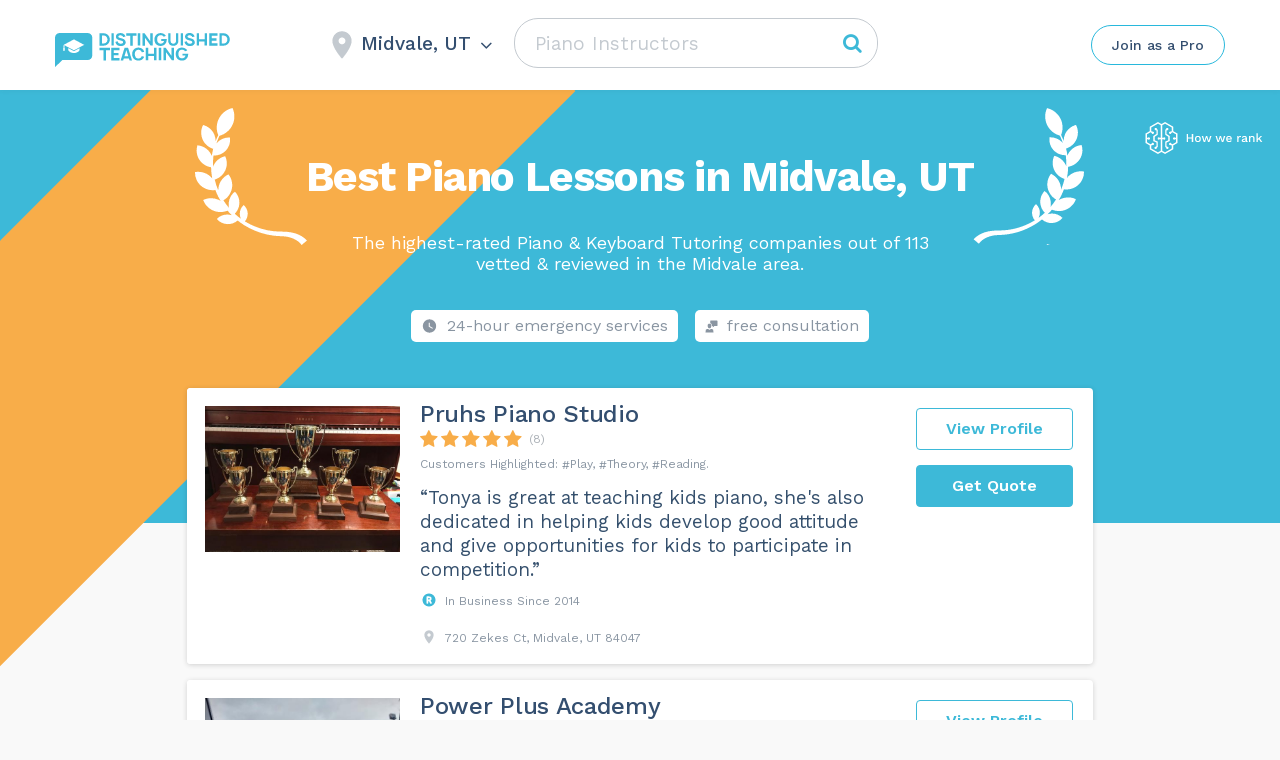

--- FILE ---
content_type: text/html; charset=UTF-8
request_url: https://distinguishedteaching.com/wp-admin/admin-ajax.php
body_size: -369
content:
Midvale, UT

--- FILE ---
content_type: image/svg+xml
request_url: https://distinguishedteaching.com/wp-content/themes/assets/img/svg-regalias-icons/Consultant.svg
body_size: 79
content:
<svg width="24" height="24" viewBox="0 0 24 24" fill="none" xmlns="http://www.w3.org/2000/svg">
<path fill-rule="evenodd" clip-rule="evenodd" d="M12 1C16.74 1 21 4.73 21 10.22C21.59 10.53 22 11.14 22 11.84V14.14C22 14.86 21.59 15.47 21 15.78V21C21 22.1 20.1 23 19 23H11V21H19V9.9C19 6.03 15.87 2.9 12 2.9C8.13 2.9 5 6.03 5 9.9V16H4C2.9 16 2 15.1 2 14V12C2 11.26 2.4 10.62 3 10.28C3 4.65 7.31 1 12 1ZM6 10C6 7 8 4 12 4C16 4 18 7.5 18 10V14C18 17 16 20 12 20C8 20 6 17.5 6 14V10ZM10 11C10 11.5523 9.55228 12 9 12C8.44772 12 8 11.5523 8 11C8 10.4477 8.44772 10 9 10C9.55228 10 10 10.4477 10 11ZM15 12C15.5523 12 16 11.5523 16 11C16 10.4477 15.5523 10 15 10C14.4477 10 14 10.4477 14 11C14 11.5523 14.4477 12 15 12Z" fill="#CF4DFA"/>
</svg>


--- FILE ---
content_type: image/svg+xml
request_url: https://distinguishedteaching.com/wp-content/themes/assets/img/svg-category-text/how-we-rank__icon.svg
body_size: 2743
content:
<svg width="118" height="32" viewBox="0 0 118 32" fill="none" xmlns="http://www.w3.org/2000/svg">
<path d="M21.8928 8.21932C22.2461 8.3228 22.6425 8.26202 22.9557 8.02069C23.4754 7.62021 23.5722 6.87163 23.1716 6.35206C22.7709 5.8325 22.0221 5.73576 21.5023 6.13625C21.1891 6.37755 21.0295 6.74522 21.0397 7.11302L20.1842 7.77226V12.7301L23.2361 14.7795V18.2472L20.1842 19.6293V24.7627L21.1336 25.6721C21.0838 26.0368 21.2031 26.4196 21.4887 26.6933C21.9627 27.1469 22.7174 27.1311 23.1716 26.6574C23.6254 26.184 23.6096 25.4292 23.1356 24.9752C22.8501 24.7019 22.4626 24.599 22.1004 24.6639L21.5815 24.1669V20.5299L24.633 19.1474V14.0353L21.5815 11.986V8.45928L21.8928 8.21932Z" fill="white"/>
<path d="M11.9602 7.11291C11.9703 6.74526 11.8106 6.37781 11.4976 6.13661C10.9778 5.73613 10.229 5.83286 9.82834 6.35243C9.4277 6.872 9.52447 7.62021 10.0442 8.02106C10.3576 8.26249 10.7542 8.32322 11.1076 8.21955L11.4186 8.45928V11.986L8.36703 14.0353V19.1474L11.4186 20.5299V24.1669L10.8998 24.6639C10.5375 24.5988 10.1498 24.7016 9.86417 24.9752C9.39022 25.4292 9.37409 26.1836 9.82825 26.6574C10.2824 27.1312 11.0371 27.1473 11.5111 26.6933C11.7967 26.4197 11.9161 26.0369 11.8664 25.6722L12.8159 24.7627V19.6293L9.76396 18.2472V14.7795L12.8159 12.7301V7.77226L11.9602 7.11291Z" fill="white"/>
<path fill-rule="evenodd" clip-rule="evenodd" d="M12.9543 0L16.5 2.04288L20.0457 0L28.2084 4.71093V9.09795L32.5 11.5749V20.9971L28.2084 23.4737V27.2887L20.045 32L16.5 29.9501L12.955 32L4.79158 27.2887V23.4737L0.5 20.9967V11.5749L4.79158 9.09795V4.71093L12.9543 0ZM17.1987 13.9426V3.25228L20.045 1.6122L26.8115 5.51739V9.08939L25.6974 9.70468C25.3638 9.54889 24.9627 9.54902 24.6165 9.74025C24.0421 10.0576 23.8332 10.7827 24.1506 11.3572C24.468 11.9314 25.1938 12.1402 25.7682 11.8229C26.1144 11.6317 26.3278 11.2922 26.3733 10.9269L27.5022 10.3031L31.1027 12.381V15.8065H30.1408C29.9243 15.509 29.5732 15.3152 29.1779 15.3152C28.5217 15.3152 27.9877 15.8487 27.9877 16.5049C27.9877 17.1608 28.5217 17.6946 29.1779 17.6946C29.5734 17.6946 29.9245 17.5007 30.1411 17.2029H31.1027V20.1906L27.4795 22.2817L26.3945 21.7622C26.3278 21.4002 26.095 21.0736 25.7382 20.9029C25.1466 20.6197 24.4344 20.8703 24.1507 21.4621C23.8673 22.0534 24.1181 22.7657 24.71 23.049C25.0666 23.2197 25.467 23.1965 25.791 23.0216L26.8115 23.5102V26.4822L20.0457 30.3871L17.1987 28.7404V18.5707L17.2061 17.2029H18.2039C18.4205 17.5007 18.7716 17.6946 19.1671 17.6946C19.8232 17.6946 20.3573 17.1608 20.3573 16.5049C20.3573 15.8487 19.8236 15.3152 19.1671 15.3152C18.7718 15.3152 18.4207 15.509 18.2041 15.8065H17.2113L17.1987 13.9426ZM15.8013 3.25228L12.955 1.6122L6.18851 5.51739V9.08919L7.30264 9.70462C7.63624 9.54889 8.03735 9.54904 8.38348 9.74025C8.95786 10.0576 9.16679 10.7831 8.84936 11.3572C8.53192 11.931 7.80616 12.1402 7.23177 11.8229C6.88557 11.6317 6.67213 11.2921 6.62669 10.9268L5.49779 10.303L1.89729 12.381V15.8065H2.85913C3.07572 15.509 3.42674 15.3152 3.82208 15.3152C4.47821 15.3152 5.01228 15.849 5.01228 16.5049C5.01228 17.1608 4.47858 17.6946 3.82208 17.6946C3.42659 17.6946 3.07544 17.5007 2.85888 17.2029H1.89729V20.1906L5.52045 22.2816L6.60534 21.7623C6.67194 21.4002 6.90479 21.0737 7.26164 20.9029C7.85362 20.6197 8.56584 20.8703 8.84918 21.4621C9.13289 22.0534 8.8818 22.7654 8.28982 23.049C7.93309 23.2197 7.53271 23.1965 7.20882 23.0216L6.18851 23.5102V26.4822L12.9543 30.3871L15.8013 28.7404V18.5744L15.7941 17.2029H14.7962C14.5796 17.5007 14.2285 17.6946 13.833 17.6946C13.1765 17.6946 12.6428 17.1608 12.6428 16.5049C12.6428 15.849 13.1769 15.3152 13.833 15.3152C14.2283 15.3152 14.5794 15.509 14.7959 15.8065H15.789L15.8013 13.9426V3.25228Z" fill="white"/>
<path d="M48.168 12.08V20H46.872V16.544H42.96V20H41.676V12.08H42.96V15.44H46.872V12.08H48.168ZM52.8899 13.88C53.8259 13.88 54.5579 14.156 55.0859 14.708C55.6139 15.26 55.8779 16.024 55.8779 17C55.8779 17.976 55.6139 18.74 55.0859 19.292C54.5579 19.844 53.8259 20.12 52.8899 20.12C51.9539 20.12 51.2219 19.844 50.6939 19.292C50.1659 18.74 49.9019 17.976 49.9019 17C49.9019 16.024 50.1659 15.26 50.6939 14.708C51.2219 14.156 51.9539 13.88 52.8899 13.88ZM52.8899 14.888C52.3459 14.888 51.9259 15.072 51.6299 15.44C51.3419 15.8 51.1979 16.32 51.1979 17C51.1979 17.68 51.3419 18.204 51.6299 18.572C51.9259 18.932 52.3459 19.112 52.8899 19.112C53.4339 19.112 53.8539 18.928 54.1499 18.56C54.4459 18.192 54.5939 17.672 54.5939 17C54.5939 16.328 54.4459 15.808 54.1499 15.44C53.8539 15.072 53.4339 14.888 52.8899 14.888ZM66.4715 14L64.4675 20H63.0635L61.5515 15.464L60.1115 20H58.7075L56.7035 14H58.0955L59.4515 18.8L60.9515 14H62.2235L63.7115 18.8L65.0795 14H66.4715ZM80.2879 14L78.2839 20H76.8799L75.3679 15.464L73.9279 20H72.5239L70.5199 14H71.9119L73.2679 18.8L74.7679 14H76.0399L77.5279 18.8L78.8959 14H80.2879ZM86.8092 16.82C86.8092 17.052 86.7932 17.272 86.7612 17.48H82.3692C82.4412 18.008 82.6292 18.412 82.9332 18.692C83.2372 18.964 83.6292 19.1 84.1092 19.1C84.5012 19.1 84.8252 19.032 85.0812 18.896C85.3452 18.752 85.5252 18.548 85.6212 18.284L86.6892 18.728C86.2412 19.656 85.3812 20.12 84.1092 20.12C83.1652 20.12 82.4252 19.844 81.8892 19.292C81.3612 18.74 81.0972 17.976 81.0972 17C81.0972 16.016 81.3532 15.252 81.8652 14.708C82.3772 14.156 83.0972 13.88 84.0252 13.88C84.9052 13.88 85.5892 14.148 86.0772 14.684C86.5652 15.22 86.8092 15.932 86.8092 16.82ZM84.0252 14.9C83.5612 14.9 83.1852 15.036 82.8972 15.308C82.6172 15.58 82.4412 15.976 82.3692 16.496H85.6092C85.5452 15.992 85.3732 15.6 85.0932 15.32C84.8212 15.04 84.4652 14.9 84.0252 14.9ZM95.4162 13.88C95.6962 13.88 95.9162 13.92 96.0762 14L95.8722 15.176C95.6882 15.072 95.4362 15.02 95.1162 15.02C94.8602 15.02 94.6162 15.088 94.3842 15.224C94.1602 15.36 93.9722 15.564 93.8202 15.836C93.6762 16.108 93.6042 16.436 93.6042 16.82V20H92.3202V14H93.4122L93.5202 15.08C93.8562 14.28 94.4882 13.88 95.4162 13.88ZM102.344 19.16C102.52 19.16 102.668 19.144 102.788 19.112L102.704 19.976C102.488 20.072 102.24 20.12 101.96 20.12C101.616 20.12 101.34 20.052 101.132 19.916C100.932 19.78 100.8 19.552 100.736 19.232C100.552 19.512 100.28 19.732 99.9201 19.892C99.5601 20.044 99.1561 20.12 98.7081 20.12C98.1241 20.12 97.6521 19.984 97.2921 19.712C96.9321 19.44 96.7521 19.052 96.7521 18.548C96.7521 18.076 96.9481 17.68 97.3401 17.36C97.7321 17.032 98.3161 16.8 99.0921 16.664L100.616 16.4V16.076C100.616 15.708 100.508 15.42 100.292 15.212C100.076 14.996 99.7761 14.888 99.3921 14.888C98.6001 14.888 98.0841 15.248 97.8441 15.968L96.8481 15.44C96.9921 14.96 97.2841 14.58 97.7241 14.3C98.1721 14.02 98.7201 13.88 99.3681 13.88C100.144 13.88 100.76 14.06 101.216 14.42C101.672 14.78 101.9 15.308 101.9 16.004V18.716C101.9 18.868 101.932 18.98 101.996 19.052C102.068 19.124 102.184 19.16 102.344 19.16ZM98.9841 19.148C99.4161 19.148 99.7961 19.044 100.124 18.836C100.452 18.628 100.616 18.352 100.616 18.008V17.288L99.3081 17.552C98.8921 17.632 98.5841 17.744 98.3841 17.888C98.1841 18.032 98.0841 18.224 98.0841 18.464C98.0841 18.688 98.1601 18.86 98.3121 18.98C98.4721 19.092 98.6961 19.148 98.9841 19.148ZM107.232 13.88C107.896 13.88 108.436 14.072 108.852 14.456C109.276 14.84 109.488 15.392 109.488 16.112V20H108.204V16.52C108.204 15.464 107.776 14.936 106.92 14.936C106.472 14.936 106.088 15.092 105.768 15.404C105.448 15.708 105.288 16.18 105.288 16.82V20H104.004V14H105.144L105.204 14.996C105.404 14.62 105.68 14.34 106.032 14.156C106.384 13.972 106.784 13.88 107.232 13.88ZM113.906 17.18L112.718 18.404V20H111.434V11.3H112.718V16.94L115.586 14H117.098L114.806 16.352L117.242 20H115.754L113.906 17.18Z" fill="white"/>
</svg>


--- FILE ---
content_type: image/svg+xml
request_url: https://distinguishedteaching.com/wp-content/themes/assets/img/Logo-Horizontal.svg
body_size: 2908
content:
<svg width="216" height="43" viewBox="0 0 216 43" fill="none" xmlns="http://www.w3.org/2000/svg">
<path fill-rule="evenodd" clip-rule="evenodd" d="M40.3489 0H5.65114C2.50132 0 0 2.59396 0 5.74378V43L9 34H40.3489C43.4987 34 46 31.4987 46 28.3489V5.74378C46 2.59396 43.4987 0.0926416 40.3489 0Z" fill="#3DB9D8"/>
<path fill-rule="evenodd" clip-rule="evenodd" d="M30.311 21.1175C30.311 22.8571 27.208 25.208 23.3526 25.208C19.4973 25.208 16.3942 22.8571 16.3942 21.1175C16.3942 20.8354 16.3942 20.0362 16.3942 19.0488L23.3526 22.8571L30.311 19.0018C30.311 19.9892 30.311 20.8354 30.311 21.1175ZM23.3996 21.8228L11.5045 15.3345L12.1627 22.1049C12.1627 22.1049 11.7866 22.528 10.9873 22.528C10.2351 22.528 10 22.1049 10 22.1049L10.7052 14.9114L23.3526 8L36 14.9114L23.3996 21.8228Z" fill="white"/>
<path fill-rule="evenodd" clip-rule="evenodd" d="M168.085 3.42825C168.824 3.89153 169.194 4.44746 169.563 5.1887L172.427 4.26215C171.78 2.68701 170.764 1.48249 169.471 0.741243C168.454 0.185311 167.253 0 166.237 0C165.221 0 164.112 0.0926554 163.003 0.648588C161.618 1.29718 160.509 2.77966 160.509 4.44746C160.509 5.55932 160.878 6.76384 161.802 7.50508C162.541 8.24633 163.558 8.7096 164.759 8.98757L167.623 9.82147C168.27 9.91412 168.639 10.1921 169.009 10.4701C169.286 10.748 169.471 11.2113 169.471 11.5819C169.471 12.0452 169.286 12.5085 168.824 12.8791C168.27 13.2497 167.253 13.5277 166.422 13.5277C165.406 13.5277 164.204 13.1571 163.558 12.3232C163.188 11.8599 162.911 11.1186 162.819 10.3774L159.862 11.2113C160.047 12.2305 160.509 13.3424 161.248 14.2689C162.541 15.8441 164.297 16.4 166.329 16.4C167.992 16.4 169.378 16.2147 170.579 15.3808C171.873 14.5469 172.612 13.1571 172.612 11.7672C172.612 10.4701 172.058 9.35819 171.134 8.43164C170.395 7.78305 169.655 7.31977 168.27 6.94915L165.59 6.20791C164.851 5.92994 164.112 5.65198 163.835 5.37401C163.65 5.1887 163.558 4.91073 163.558 4.63277C163.558 4.16949 163.835 3.61356 164.389 3.33559C164.851 3.05763 165.498 2.87232 166.237 2.87232C166.976 2.87232 167.623 3.15028 168.085 3.42825ZM84.1951 5.1887C83.8255 4.44746 83.456 3.89153 82.7168 3.42825C82.2549 3.15028 81.6082 2.87232 80.8691 2.87232C80.1299 2.87232 79.4832 3.05763 79.0213 3.3356C78.4669 3.61356 78.1898 4.16949 78.1898 4.63277C78.1898 4.91074 78.2821 5.1887 78.4669 5.37401C78.7441 5.65198 79.4832 5.92995 80.2223 6.20791L82.9016 6.94915C84.2875 7.31978 85.0266 7.78305 85.7657 8.43164C86.6896 9.35819 87.2439 10.4701 87.2439 11.7672C87.2439 13.1571 86.5048 14.5469 85.2114 15.3808C84.0103 16.2147 82.6245 16.4 80.9614 16.4C78.9289 16.4 77.1735 15.8441 75.88 14.2689C75.1409 13.3424 74.679 12.2305 74.4942 11.2113L77.4506 10.3774C77.543 11.1186 77.8202 11.8599 78.1898 12.3232C78.8365 13.1571 80.0375 13.5277 81.0538 13.5277C81.8853 13.5277 82.9016 13.2497 83.456 12.8791C83.9179 12.5085 84.1027 12.0452 84.1027 11.5819C84.1027 11.2113 83.9179 10.748 83.6407 10.4701C83.2712 10.1921 82.9016 9.91413 82.2549 9.82147L79.3908 8.98757C78.1898 8.70961 77.1735 8.24633 76.4344 7.50509C75.5105 6.76384 75.1409 5.55932 75.1409 4.44746C75.1409 2.77966 76.2496 1.29718 77.6354 0.64859C78.8365 0.185314 79.9452 0.0926582 80.9614 0.0926582C81.9777 0.0926582 83.1788 0.277969 84.1951 0.833901C85.4885 1.57514 86.5048 2.77966 87.1515 4.3548L84.1951 5.1887ZM66.7335 11.9526C67.3802 10.748 67.6574 9.45086 67.6574 8.15368C67.6574 6.85651 67.3802 5.55933 66.7335 4.35481C65.44 1.85312 62.8531 0.370633 60.2662 0.370633H55V15.9367H60.2662C62.8531 15.9367 65.44 14.3616 66.7335 11.9526ZM64.1466 5.74464C64.5161 6.39323 64.7009 7.22713 64.7009 8.15368C64.7009 9.08024 64.5161 9.91413 64.239 10.6554C63.4998 12.1379 61.7444 13.1571 60.1738 13.1571H57.9565V3.15029H60.1738C61.8368 3.15029 63.4074 4.1695 64.1466 5.74464ZM72.6464 15.8441V0.370633H69.6899V15.8441H72.6464ZM95.8362 3.3356H100.64V0.370633H87.9831V3.3356H92.8797V15.9367H95.8362V3.3356ZM105.075 0.370633V15.8441H102.119V0.370633H105.075ZM117.64 0.370633V10.5627L110.618 0.370633H108.032V15.9367H110.988V5.8373L118.01 15.8441H120.597V0.370633H117.64ZM137.873 7.6904V8.24633C137.873 10.3774 137.319 12.2305 136.026 13.8057C134.64 15.4734 132.607 16.3073 130.297 16.3073C128.08 16.3073 125.955 15.4734 124.569 13.8057C123.276 12.3232 122.814 10.2847 122.722 8.24633C122.722 6.11526 123.276 4.26215 124.569 2.68701C125.955 0.926556 128.173 0.0926582 130.39 0.0926582C132.7 0.0926582 134.732 1.01921 136.118 2.59435C136.395 2.87232 136.58 3.24294 136.765 3.61356L134.085 4.81808L133.808 4.26215C133.069 3.24294 131.776 2.68701 130.482 2.68701C129.189 2.68701 127.895 3.24294 127.064 4.26215C126.325 5.28136 126.048 6.67119 126.048 8.06102C126.048 9.45085 126.325 10.748 127.064 11.8599C127.803 12.8791 129.096 13.435 130.482 13.435C131.776 13.435 133.069 12.8791 133.808 11.8599C134.27 11.304 134.455 10.6554 134.64 9.91413H131.037V7.6904H137.873ZM150.9 13.991C151.824 12.8791 152.286 11.5819 152.286 10.0994V0.370633H149.33V10.0994C149.33 10.9333 149.145 11.5819 148.683 12.2305C148.036 13.0644 147.02 13.5277 146.004 13.5277C144.987 13.5277 143.971 13.0644 143.324 12.2305C142.955 11.5819 142.678 10.8407 142.678 10.0994V0.463288H139.721V10.0994C139.721 11.4893 140.276 12.8791 141.107 13.991C142.216 15.4735 144.064 16.2147 146.004 16.2147C147.944 16.2147 149.699 15.4735 150.9 13.991ZM158.107 0.370633V15.8441H155.15V0.370633H158.107ZM187.579 0.370633V15.8441H184.623V10.6554H177.693V15.8441H174.829V0.370633H177.786V7.78306H184.715V0.370633H187.579ZM193.492 6.6712V3.3356H200.606V0.370633H190.535V15.9367H200.698V12.9718H193.492V9.63617H199.405V6.6712H193.492ZM215.758 8.15368C215.758 9.45086 215.481 10.748 214.834 11.9526C213.54 14.3616 210.954 15.9367 208.367 15.9367H203.1V0.370633H208.367C210.954 0.370633 213.54 1.85312 214.834 4.35481C215.481 5.55933 215.758 6.85651 215.758 8.15368ZM212.801 8.15368C212.801 7.22713 212.617 6.39323 212.247 5.74464C211.508 4.26216 209.937 3.24295 208.182 3.24295H205.965V13.2497H208.182C209.752 13.2497 211.508 12.2305 212.247 10.748C212.617 9.91413 212.801 9.08024 212.801 8.15368ZM110.074 29.8388C109.792 30.6871 109.416 31.4411 108.758 32.1952C107.348 33.986 105.187 34.74 102.931 34.74C100.582 34.74 98.4199 33.7975 97.1042 32.1952C95.7884 30.5929 95.2245 28.6136 95.2245 26.54C95.2245 24.3722 95.7884 22.4871 97.1042 20.8848C98.5139 19.1883 100.582 18.34 102.931 18.34C105.187 18.34 107.348 19.1883 108.758 20.8848C109.416 21.7331 109.886 22.7699 110.168 23.7124L107.066 24.2779C106.878 23.7124 106.69 23.2411 106.314 22.7699C105.563 21.7331 104.247 21.1676 102.931 21.1676C101.615 21.1676 100.3 21.7331 99.5477 22.7699C98.7019 23.8067 98.5139 25.2205 98.5139 26.6342C98.5139 28.048 98.7959 29.3676 99.5477 30.4986C100.3 31.5354 101.615 32.1009 102.931 32.1009C104.247 32.1009 105.563 31.5354 106.314 30.4986C106.596 30.1216 106.878 29.5561 106.972 29.0848L110.074 29.8388ZM67.8756 21.6388H62.8945V34.4572H59.9811V21.6388H55V18.6227H67.8756V21.6388ZM72.3868 21.6388V25.0319H78.4016V28.048H72.3868V31.4411H79.7174V34.4572H69.4733V18.6227H79.7174V21.6388H72.3868ZM84.1346 34.4572L84.8864 32.0066H91.2772L91.9351 34.4572H95.0365L90.2434 18.717H85.8262L81.0331 34.4572H84.1346ZM88.0818 21.4503L90.4314 29.1791H85.7323L88.0818 21.4503ZM125.205 34.363V18.6227H122.197V26.163H115.149V18.6227H112.141V34.363H115.149V29.0848H122.197V34.363H125.205ZM131.126 18.6227V34.363H128.118V18.6227H131.126ZM143.907 18.6227V28.8963L136.671 18.6227H134.039V34.363H137.047V24.0894L144.283 34.363H146.915V18.6227H143.907ZM164.396 25.9745V26.54C164.396 28.7078 163.832 30.5929 162.516 32.1952C161.106 33.8917 159.039 34.74 156.689 34.74C154.433 34.74 152.272 33.8917 150.862 32.1952C149.546 30.6871 149.076 28.6136 148.983 26.54C148.983 24.3722 149.546 22.4871 150.862 20.8848C152.178 19.1883 154.433 18.34 156.689 18.34C159.039 18.34 161.106 19.2825 162.516 20.8848C162.798 21.1676 162.986 21.5446 163.174 21.9216L160.448 23.1469L160.166 22.5814C159.415 21.5446 158.099 20.9791 156.783 20.9791C155.467 20.9791 154.152 21.5446 153.306 22.5814C152.554 23.6182 152.272 25.0319 152.272 26.4457C152.272 27.8595 152.554 29.1791 153.306 30.3101C154.058 31.3469 155.373 31.9124 156.783 31.9124C158.099 31.9124 159.415 31.3469 160.166 30.3101C160.636 29.7446 160.824 29.0848 161.012 28.3308H157.441V25.9745H164.396Z" fill="#3DB9D8"/>
</svg>


--- FILE ---
content_type: image/svg+xml
request_url: https://distinguishedteaching.com/wp-content/themes/assets/img/svg-category-text/Why2.svg
body_size: 29917
content:
<svg width="236" height="76" viewBox="0 0 236 76" fill="none" xmlns="http://www.w3.org/2000/svg">
<path d="M4.62 11H3.234L0.503998 1.76003H1.708L3.934 10.118L6.118 1.76003H7.392L9.576 10.146L11.816 1.76003H12.95L10.234 11H8.848L7.21 5.00803L6.734 2.92203H6.72L6.244 5.00803L4.62 11Z" fill="#5D6977"/>
<path d="M20.2826 7.13603C20.2826 7.39736 20.2639 7.6587 20.2266 7.92003H14.9486C15.0139 8.62936 15.2473 9.18003 15.6486 9.57203C16.0593 9.96403 16.5866 10.16 17.2306 10.16C17.7439 10.16 18.1686 10.0714 18.5046 9.89403C18.8499 9.7167 19.0833 9.46003 19.2046 9.12403L20.1426 9.61403C19.8626 10.1087 19.4893 10.4867 19.0226 10.748C18.5559 11.0094 17.9586 11.14 17.2306 11.14C16.1759 11.14 15.3453 10.818 14.7386 10.174C14.1413 9.53003 13.8426 8.6387 13.8426 7.50003C13.8426 6.36136 14.1273 5.47003 14.6966 4.82603C15.2753 4.18203 16.0919 3.86003 17.1466 3.86003C17.7999 3.86003 18.3646 4.0047 18.8406 4.29403C19.3166 4.58336 19.6759 4.97536 19.9186 5.47003C20.1613 5.9647 20.2826 6.52003 20.2826 7.13603ZM17.1466 4.84003C16.5306 4.84003 16.0313 5.02203 15.6486 5.38603C15.2753 5.75003 15.0466 6.26336 14.9626 6.92603H19.2046C19.1299 6.2727 18.9153 5.76403 18.5606 5.40003C18.2059 5.0267 17.7346 4.84003 17.1466 4.84003Z" fill="#5D6977"/>
<path d="M31.1934 10.51C30.7268 10.93 30.1248 11.14 29.3874 11.14C28.8181 11.14 28.3514 10.986 27.9874 10.678C27.6328 10.37 27.4508 9.8987 27.4414 9.26403V4.96603H26.0414V4.00003H27.4414V2.32003L28.5614 2.01203V4.00003H31.1514V4.96603H28.5614V9.06803C28.5614 9.40403 28.6548 9.6607 28.8414 9.83803C29.0374 10.006 29.2941 10.09 29.6114 10.09C30.0594 10.09 30.4561 9.91736 30.8014 9.57203L31.1934 10.51Z" fill="#5D6977"/>
<path d="M36.0787 3.86003C36.4146 3.86003 36.6713 3.9067 36.8487 4.00003L36.6247 5.09203C36.4007 4.9707 36.1067 4.91003 35.7427 4.91003C35.444 4.91003 35.15 4.9987 34.8607 5.17603C34.5807 5.34403 34.3473 5.60536 34.1607 5.96003C33.9833 6.30536 33.8947 6.72536 33.8947 7.22003V11H32.7747V4.00003H33.6847L33.8387 5.14803C34.2307 4.28936 34.9773 3.86003 36.0787 3.86003Z" fill="#5D6977"/>
<path d="M44.0381 10.188C44.2248 10.188 44.4114 10.1647 44.5981 10.118L44.5281 11C44.2668 11.0934 43.9868 11.14 43.6881 11.14C43.3241 11.14 43.0348 11.0607 42.8201 10.902C42.6148 10.7434 42.4841 10.4774 42.4281 10.104C42.2134 10.4307 41.8961 10.6874 41.4761 10.874C41.0654 11.0514 40.6314 11.14 40.1741 11.14C39.4834 11.14 38.9141 10.9814 38.4661 10.664C38.0181 10.3374 37.7941 9.8707 37.7941 9.26403C37.7941 8.73203 38.0274 8.2747 38.4941 7.89203C38.9608 7.50003 39.6374 7.22936 40.5241 7.08003L42.3861 6.77203V6.38003C42.3861 5.91336 42.2414 5.54003 41.9521 5.26003C41.6628 4.98003 41.2614 4.84003 40.7481 4.84003C40.2814 4.84003 39.8754 4.95203 39.5301 5.17603C39.1941 5.40003 38.9328 5.73136 38.7461 6.17003L37.9201 5.56803C38.1068 5.04536 38.4521 4.63003 38.9561 4.32203C39.4694 4.01403 40.0668 3.86003 40.7481 3.86003C41.5788 3.86003 42.2461 4.0607 42.7501 4.46203C43.2541 4.86336 43.5061 5.45603 43.5061 6.24003V9.68403C43.5061 9.85203 43.5481 9.97803 43.6321 10.062C43.7161 10.146 43.8514 10.188 44.0381 10.188ZM40.2301 10.16C40.8181 10.16 41.3221 10.02 41.7421 9.74003C42.1714 9.46003 42.3861 9.09603 42.3861 8.64803V7.68203L40.8181 7.97603C40.1928 8.08803 39.7261 8.25136 39.4181 8.46603C39.1101 8.67136 38.9561 8.93736 38.9561 9.26403C38.9561 9.55336 39.0681 9.77736 39.2921 9.93603C39.5161 10.0854 39.8288 10.16 40.2301 10.16Z" fill="#5D6977"/>
<path d="M49.1818 3.86003C49.8818 3.86003 50.4698 4.02336 50.9458 4.35003C51.4311 4.66736 51.8091 5.1247 52.0798 5.72203L51.0158 6.22603C50.7171 5.30203 50.0964 4.84003 49.1538 4.84003C48.4538 4.84003 47.9031 5.07803 47.5018 5.55403C47.1098 6.0207 46.9138 6.66936 46.9138 7.50003C46.9138 8.3307 47.1098 8.98403 47.5018 9.46003C47.9031 9.9267 48.4538 10.16 49.1538 10.16C49.6951 10.16 50.1291 10.0387 50.4558 9.79603C50.7918 9.54403 51.0111 9.1847 51.1138 8.71803L52.1498 9.08203C51.9071 9.73536 51.5338 10.244 51.0298 10.608C50.5258 10.9627 49.9098 11.14 49.1818 11.14C48.1271 11.14 47.2964 10.818 46.6898 10.174C46.0924 9.53003 45.7938 8.6387 45.7938 7.50003C45.7938 6.36136 46.0924 5.47003 46.6898 4.82603C47.2964 4.18203 48.1271 3.86003 49.1818 3.86003Z" fill="#5D6977"/>
<path d="M56.7341 7.54203L55.2501 9.02603V11H54.1301V0.780029H55.2501V7.62603L58.8761 4.00003H60.2761L57.5461 6.73003L60.4441 11H59.0861L56.7341 7.54203Z" fill="#5D6977"/>
<path d="M69.4845 3.86003C70.5392 3.86003 71.3652 4.18203 71.9625 4.82603C72.5692 5.47003 72.8725 6.36136 72.8725 7.50003C72.8725 8.6387 72.5692 9.53003 71.9625 10.174C71.3652 10.818 70.5392 11.14 69.4845 11.14C68.4298 11.14 67.5992 10.818 66.9925 10.174C66.3952 9.53003 66.0965 8.6387 66.0965 7.50003C66.0965 6.36136 66.3952 5.47003 66.9925 4.82603C67.5992 4.18203 68.4298 3.86003 69.4845 3.86003ZM69.4845 4.82603C68.7752 4.82603 68.2198 5.06403 67.8185 5.54003C67.4172 6.01603 67.2165 6.66936 67.2165 7.50003C67.2165 8.3307 67.4172 8.98403 67.8185 9.46003C68.2198 9.93603 68.7752 10.174 69.4845 10.174C70.1938 10.174 70.7492 9.93603 71.1505 9.46003C71.5518 8.98403 71.7525 8.3307 71.7525 7.50003C71.7525 6.66936 71.5518 6.01603 71.1505 5.54003C70.7492 5.06403 70.1938 4.82603 69.4845 4.82603Z" fill="#5D6977"/>
<path d="M80.8581 4.00003L77.9461 11H76.8261L73.9141 4.00003H75.1881L77.4001 9.86603L79.6821 4.00003H80.8581Z" fill="#5D6977"/>
<path d="M88.3275 7.13603C88.3275 7.39736 88.3089 7.6587 88.2715 7.92003H82.9935C83.0589 8.62936 83.2922 9.18003 83.6935 9.57203C84.1042 9.96403 84.6315 10.16 85.2755 10.16C85.7889 10.16 86.2135 10.0714 86.5495 9.89403C86.8949 9.7167 87.1282 9.46003 87.2495 9.12403L88.1875 9.61403C87.9075 10.1087 87.5342 10.4867 87.0675 10.748C86.6009 11.0094 86.0035 11.14 85.2755 11.14C84.2209 11.14 83.3902 10.818 82.7835 10.174C82.1862 9.53003 81.8875 8.6387 81.8875 7.50003C81.8875 6.36136 82.1722 5.47003 82.7415 4.82603C83.3202 4.18203 84.1369 3.86003 85.1915 3.86003C85.8449 3.86003 86.4095 4.0047 86.8855 4.29403C87.3615 4.58336 87.7209 4.97536 87.9635 5.47003C88.2062 5.9647 88.3275 6.52003 88.3275 7.13603ZM85.1915 4.84003C84.5755 4.84003 84.0762 5.02203 83.6935 5.38603C83.3202 5.75003 83.0915 6.26336 83.0075 6.92603H87.2495C87.1749 6.2727 86.9602 5.76403 86.6055 5.40003C86.2509 5.0267 85.7795 4.84003 85.1915 4.84003Z" fill="#5D6977"/>
<path d="M93.7603 3.86003C94.0963 3.86003 94.353 3.9067 94.5303 4.00003L94.3063 5.09203C94.0823 4.9707 93.7883 4.91003 93.4243 4.91003C93.1256 4.91003 92.8316 4.9987 92.5423 5.17603C92.2623 5.34403 92.029 5.60536 91.8423 5.96003C91.665 6.30536 91.5763 6.72536 91.5763 7.22003V11H90.4563V4.00003H91.3663L91.5203 5.14803C91.9123 4.28936 92.659 3.86003 93.7603 3.86003Z" fill="#5D6977"/>
<path d="M103.667 5.07803C104.544 5.07803 105.249 5.35336 105.781 5.90403C106.312 6.44536 106.578 7.16403 106.578 8.06003C106.578 9.02136 106.299 9.77736 105.739 10.328C105.179 10.8694 104.404 11.14 103.414 11.14C102.584 11.14 101.907 10.9627 101.384 10.608C100.871 10.244 100.475 9.7167 100.195 9.02603L101.286 8.45203C101.445 8.99336 101.679 9.40403 101.987 9.68403C102.304 9.9547 102.766 10.09 103.372 10.09C104.007 10.09 104.507 9.91736 104.87 9.57203C105.234 9.2267 105.417 8.7507 105.417 8.14403C105.417 7.4907 105.248 6.99136 104.912 6.64603C104.576 6.3007 104.091 6.12803 103.456 6.12803C102.495 6.12803 101.809 6.4267 101.398 7.02403H100.405L100.965 1.76003H106.159V2.81003H101.916L101.552 5.72203L101.538 5.84803H101.552C102.047 5.3347 102.752 5.07803 103.667 5.07803Z" fill="#5D6977"/>
<path d="M111.815 11.14C110.695 11.14 109.841 10.734 109.253 9.92203C108.665 9.11003 108.371 7.92936 108.371 6.38003C108.371 4.8307 108.665 3.65003 109.253 2.83803C109.841 2.02603 110.695 1.62003 111.815 1.62003C112.935 1.62003 113.789 2.02603 114.377 2.83803C114.965 3.65003 115.259 4.8307 115.259 6.38003C115.259 7.92936 114.965 9.11003 114.377 9.92203C113.789 10.734 112.935 11.14 111.815 11.14ZM111.815 10.132C112.552 10.132 113.117 9.8147 113.509 9.18003C113.901 8.53603 114.097 7.6027 114.097 6.38003C114.097 5.15736 113.901 4.2287 113.509 3.59403C113.117 2.95003 112.552 2.62803 111.815 2.62803C111.078 2.62803 110.513 2.95003 110.121 3.59403C109.729 4.2287 109.533 5.15736 109.533 6.38003C109.533 7.6027 109.729 8.53603 110.121 9.18003C110.513 9.8147 111.078 10.132 111.815 10.132Z" fill="#5D6977"/>
<path d="M120.524 11.14C119.404 11.14 118.55 10.734 117.962 9.92203C117.374 9.11003 117.08 7.92936 117.08 6.38003C117.08 4.8307 117.374 3.65003 117.962 2.83803C118.55 2.02603 119.404 1.62003 120.524 1.62003C121.644 1.62003 122.498 2.02603 123.086 2.83803C123.674 3.65003 123.968 4.8307 123.968 6.38003C123.968 7.92936 123.674 9.11003 123.086 9.92203C122.498 10.734 121.644 11.14 120.524 11.14ZM120.524 10.132C121.261 10.132 121.826 9.8147 122.218 9.18003C122.61 8.53603 122.806 7.6027 122.806 6.38003C122.806 5.15736 122.61 4.2287 122.218 3.59403C121.826 2.95003 121.261 2.62803 120.524 2.62803C119.787 2.62803 119.222 2.95003 118.83 3.59403C118.438 4.2287 118.242 5.15736 118.242 6.38003C118.242 7.6027 118.438 8.53603 118.83 9.18003C119.222 9.8147 119.787 10.132 120.524 10.132Z" fill="#5D6977"/>
<path d="M126.549 9.32003C126.876 9.32003 127.133 9.44603 127.32 9.69803C127.506 9.95003 127.6 10.2767 127.6 10.678C127.6 11.1727 127.473 11.63 127.221 12.05C126.969 12.47 126.587 12.8014 126.074 13.044L125.485 12.498C125.849 12.3767 126.153 12.1854 126.396 11.924C126.638 11.6627 126.792 11.378 126.857 11.07L126.801 11.042C126.717 11.1074 126.587 11.14 126.41 11.14C126.214 11.14 126.036 11.0654 125.878 10.916C125.719 10.7574 125.64 10.538 125.64 10.258C125.64 10.006 125.728 9.7867 125.906 9.60003C126.083 9.41336 126.298 9.32003 126.549 9.32003Z" fill="#5D6977"/>
<path d="M132.569 11.14C131.449 11.14 130.595 10.734 130.007 9.92203C129.419 9.11003 129.125 7.92936 129.125 6.38003C129.125 4.8307 129.419 3.65003 130.007 2.83803C130.595 2.02603 131.449 1.62003 132.569 1.62003C133.689 1.62003 134.543 2.02603 135.131 2.83803C135.719 3.65003 136.013 4.8307 136.013 6.38003C136.013 7.92936 135.719 9.11003 135.131 9.92203C134.543 10.734 133.689 11.14 132.569 11.14ZM132.569 10.132C133.306 10.132 133.871 9.8147 134.263 9.18003C134.655 8.53603 134.851 7.6027 134.851 6.38003C134.851 5.15736 134.655 4.2287 134.263 3.59403C133.871 2.95003 133.306 2.62803 132.569 2.62803C131.832 2.62803 131.267 2.95003 130.875 3.59403C130.483 4.2287 130.287 5.15736 130.287 6.38003C130.287 7.6027 130.483 8.53603 130.875 9.18003C131.267 9.8147 131.832 10.132 132.569 10.132Z" fill="#5D6977"/>
<path d="M141.278 11.14C140.158 11.14 139.304 10.734 138.716 9.92203C138.128 9.11003 137.834 7.92936 137.834 6.38003C137.834 4.8307 138.128 3.65003 138.716 2.83803C139.304 2.02603 140.158 1.62003 141.278 1.62003C142.398 1.62003 143.252 2.02603 143.84 2.83803C144.428 3.65003 144.722 4.8307 144.722 6.38003C144.722 7.92936 144.428 9.11003 143.84 9.92203C143.252 10.734 142.398 11.14 141.278 11.14ZM141.278 10.132C142.015 10.132 142.58 9.8147 142.972 9.18003C143.364 8.53603 143.56 7.6027 143.56 6.38003C143.56 5.15736 143.364 4.2287 142.972 3.59403C142.58 2.95003 142.015 2.62803 141.278 2.62803C140.54 2.62803 139.976 2.95003 139.584 3.59403C139.192 4.2287 138.996 5.15736 138.996 6.38003C138.996 7.6027 139.192 8.53603 139.584 9.18003C139.976 9.8147 140.54 10.132 141.278 10.132Z" fill="#5D6977"/>
<path d="M149.987 11.14C148.867 11.14 148.013 10.734 147.425 9.92203C146.837 9.11003 146.543 7.92936 146.543 6.38003C146.543 4.8307 146.837 3.65003 147.425 2.83803C148.013 2.02603 148.867 1.62003 149.987 1.62003C151.107 1.62003 151.961 2.02603 152.549 2.83803C153.137 3.65003 153.431 4.8307 153.431 6.38003C153.431 7.92936 153.137 9.11003 152.549 9.92203C151.961 10.734 151.107 11.14 149.987 11.14ZM149.987 10.132C150.724 10.132 151.289 9.8147 151.681 9.18003C152.073 8.53603 152.269 7.6027 152.269 6.38003C152.269 5.15736 152.073 4.2287 151.681 3.59403C151.289 2.95003 150.724 2.62803 149.987 2.62803C149.249 2.62803 148.685 2.95003 148.293 3.59403C147.901 4.2287 147.705 5.15736 147.705 6.38003C147.705 7.6027 147.901 8.53603 148.293 9.18003C148.685 9.8147 149.249 10.132 149.987 10.132Z" fill="#5D6977"/>
<path d="M161.972 7.09403H159.102V10.048H158.052V7.09403H155.168V6.04403H158.052V3.10403H159.102V6.04403H161.972V7.09403Z" fill="#5D6977"/>
<path d="M172.309 3.86003C173.288 3.86003 174.063 4.1867 174.633 4.84003C175.211 5.48403 175.501 6.3707 175.501 7.50003C175.501 8.62936 175.211 9.5207 174.633 10.174C174.063 10.818 173.288 11.14 172.309 11.14C171.767 11.14 171.282 11.0187 170.852 10.776C170.432 10.524 170.12 10.1927 169.915 9.78203L169.844 11H168.865V0.780029H169.984V5.09203C170.208 4.7187 170.521 4.42003 170.923 4.19603C171.333 3.97203 171.795 3.86003 172.309 3.86003ZM172.182 10.16C172.864 10.16 173.4 9.92203 173.792 9.44603C174.184 8.9607 174.38 8.31203 174.38 7.50003C174.38 6.68803 174.184 6.04403 173.792 5.56803C173.4 5.0827 172.864 4.84003 172.182 4.84003C171.51 4.84003 170.974 5.07336 170.572 5.54003C170.18 6.0067 169.984 6.63203 169.984 7.41603V7.58403C169.984 8.36803 170.18 8.99336 170.572 9.46003C170.974 9.9267 171.51 10.16 172.182 10.16Z" fill="#5D6977"/>
<path d="M178.747 9.12403C178.747 9.4787 178.798 9.72603 178.901 9.86603C179.013 9.9967 179.214 10.062 179.503 10.062C179.699 10.062 179.867 10.048 180.007 10.02C180.156 9.99203 180.329 9.9407 180.525 9.86603L180.343 10.944C180.035 11.0747 179.69 11.14 179.307 11.14C178.738 11.14 178.313 10.986 178.033 10.678C177.762 10.37 177.627 9.8987 177.627 9.26403V0.780029H178.747V9.12403Z" fill="#5D6977"/>
<path d="M184.916 3.86003C185.971 3.86003 186.797 4.18203 187.394 4.82603C188.001 5.47003 188.304 6.36136 188.304 7.50003C188.304 8.6387 188.001 9.53003 187.394 10.174C186.797 10.818 185.971 11.14 184.916 11.14C183.861 11.14 183.031 10.818 182.424 10.174C181.827 9.53003 181.528 8.6387 181.528 7.50003C181.528 6.36136 181.827 5.47003 182.424 4.82603C183.031 4.18203 183.861 3.86003 184.916 3.86003ZM184.916 4.82603C184.207 4.82603 183.651 5.06403 183.25 5.54003C182.849 6.01603 182.648 6.66936 182.648 7.50003C182.648 8.3307 182.849 8.98403 183.25 9.46003C183.651 9.93603 184.207 10.174 184.916 10.174C185.625 10.174 186.181 9.93603 186.582 9.46003C186.983 8.98403 187.184 8.3307 187.184 7.50003C187.184 6.66936 186.983 6.01603 186.582 5.54003C186.181 5.06403 185.625 4.82603 184.916 4.82603Z" fill="#5D6977"/>
<path d="M194.386 10.104C195.048 10.104 195.566 10.2534 195.94 10.552C196.313 10.8507 196.5 11.2567 196.5 11.77C196.5 12.218 196.346 12.61 196.038 12.946C195.73 13.2914 195.31 13.5527 194.778 13.73C194.255 13.9167 193.676 14.01 193.042 14.01C191.978 14.01 191.175 13.8374 190.634 13.492C190.092 13.156 189.822 12.7127 189.822 12.162C189.822 11.8447 189.929 11.5647 190.144 11.322C190.368 11.0794 190.671 10.9067 191.054 10.804C190.764 10.664 190.531 10.4867 190.354 10.272C190.186 10.0574 190.102 9.80536 190.102 9.51603C190.102 9.1707 190.195 8.88603 190.382 8.66203C190.568 8.4287 190.825 8.25603 191.152 8.14403C190.816 7.9387 190.559 7.6727 190.382 7.34603C190.214 7.01003 190.13 6.6367 190.13 6.22603C190.13 5.7687 190.251 5.3627 190.494 5.00803C190.736 4.64403 191.077 4.36403 191.516 4.16803C191.954 3.9627 192.449 3.86003 193 3.86003C193.522 3.86003 193.998 3.95336 194.428 4.14003C194.689 3.18803 195.347 2.71203 196.402 2.71203L196.654 3.69203C195.739 3.69203 195.184 3.9487 194.988 4.46203C195.268 4.6767 195.482 4.93336 195.632 5.23203C195.79 5.5307 195.87 5.86203 195.87 6.22603C195.87 6.68336 195.748 7.09403 195.506 7.45803C195.263 7.8127 194.922 8.0927 194.484 8.29803C194.045 8.49403 193.55 8.59203 193 8.59203C192.589 8.59203 192.23 8.55003 191.922 8.46603C191.642 8.53136 191.441 8.63403 191.32 8.77403C191.198 8.91403 191.138 9.10536 191.138 9.34803C191.138 9.5907 191.222 9.77736 191.39 9.90803C191.558 10.0387 191.782 10.104 192.062 10.104H194.386ZM193 4.77003C192.514 4.77003 192.108 4.90536 191.782 5.17603C191.455 5.4467 191.292 5.7967 191.292 6.22603C191.292 6.65536 191.455 7.00536 191.782 7.27603C192.108 7.5467 192.514 7.68203 193 7.68203C193.485 7.68203 193.891 7.5467 194.218 7.27603C194.544 7.00536 194.708 6.65536 194.708 6.22603C194.708 5.7967 194.544 5.4467 194.218 5.17603C193.891 4.90536 193.485 4.77003 193 4.77003ZM193.168 13.072C193.877 13.072 194.437 12.9554 194.848 12.722C195.258 12.498 195.464 12.2227 195.464 11.896C195.464 11.6254 195.356 11.42 195.142 11.28C194.936 11.14 194.582 11.07 194.078 11.07H192.202C191.772 11.07 191.441 11.1447 191.208 11.294C190.974 11.4527 190.858 11.6674 190.858 11.938C190.858 12.2927 191.054 12.568 191.446 12.764C191.838 12.9694 192.412 13.072 193.168 13.072Z" fill="#5D6977"/>
<path d="M200.543 11.14C199.871 11.14 199.265 11.0094 198.723 10.748C198.182 10.4774 197.785 10.0807 197.533 9.55803L198.443 8.92803C198.602 9.3387 198.877 9.6467 199.269 9.85203C199.661 10.0574 200.123 10.16 200.655 10.16C201.206 10.16 201.626 10.062 201.915 9.86603C202.205 9.67003 202.349 9.4227 202.349 9.12403C202.349 8.85336 202.214 8.6387 201.943 8.48003C201.673 8.31203 201.197 8.16736 200.515 8.04603C199.843 7.9247 199.311 7.78003 198.919 7.61203C198.527 7.4347 198.243 7.21536 198.065 6.95403C197.888 6.68336 197.799 6.35203 197.799 5.96003C197.799 5.57736 197.911 5.22736 198.135 4.91003C198.359 4.5927 198.681 4.3407 199.101 4.15403C199.521 3.95803 200.007 3.86003 200.557 3.86003C201.304 3.86003 201.901 4.00003 202.349 4.28003C202.807 4.5507 203.133 4.9707 203.329 5.54003L202.377 6.10003C202.228 5.65203 201.999 5.33003 201.691 5.13403C201.393 4.93803 201.015 4.84003 200.557 4.84003C200.1 4.84003 199.713 4.9427 199.395 5.14803C199.078 5.35336 198.919 5.59136 198.919 5.86203C198.919 6.17003 199.055 6.40803 199.325 6.57603C199.605 6.74403 200.1 6.8887 200.809 7.01003C201.78 7.1687 202.466 7.4067 202.867 7.72403C203.269 8.04136 203.469 8.48936 203.469 9.06803C203.469 9.46936 203.348 9.8287 203.105 10.146C202.872 10.454 202.531 10.6967 202.083 10.874C201.645 11.0514 201.131 11.14 200.543 11.14Z" fill="#5D6977"/>
<path d="M206.106 9.32003C206.433 9.32003 206.689 9.44603 206.876 9.69803C207.063 9.95003 207.156 10.2767 207.156 10.678C207.156 11.1727 207.03 11.63 206.778 12.05C206.526 12.47 206.143 12.8014 205.63 13.044L205.042 12.498C205.406 12.3767 205.709 12.1854 205.952 11.924C206.195 11.6627 206.349 11.378 206.414 11.07L206.358 11.042C206.274 11.1074 206.143 11.14 205.966 11.14C205.77 11.14 205.593 11.0654 205.434 10.916C205.275 10.7574 205.196 10.538 205.196 10.258C205.196 10.006 205.285 9.7867 205.462 9.60003C205.639 9.41336 205.854 9.32003 206.106 9.32003Z" fill="#5D6977"/>
<path d="M2.968 20H5.306V20.966H2.968V27H1.848V20.966H0.447998V20H1.848V18.824C1.848 18.18 2.044 17.6667 2.436 17.284C2.828 16.9014 3.39733 16.71 4.144 16.71C4.396 16.71 4.62467 16.738 4.83 16.794C5.04467 16.85 5.21267 16.9294 5.334 17.032L5.04 17.942C4.816 17.802 4.55 17.732 4.242 17.732C3.39266 17.732 2.968 18.1334 2.968 18.936V20Z" fill="#5D6977"/>
<path d="M9.56069 19.86C10.6154 19.86 11.4414 20.182 12.0387 20.826C12.6454 21.47 12.9487 22.3614 12.9487 23.5C12.9487 24.6387 12.6454 25.53 12.0387 26.174C11.4414 26.818 10.6154 27.14 9.56069 27.14C8.50602 27.14 7.67535 26.818 7.06869 26.174C6.47135 25.53 6.17269 24.6387 6.17269 23.5C6.17269 22.3614 6.47135 21.47 7.06869 20.826C7.67535 20.182 8.50602 19.86 9.56069 19.86ZM9.56069 20.826C8.85135 20.826 8.29602 21.064 7.89469 21.54C7.49335 22.016 7.29269 22.6694 7.29269 23.5C7.29269 24.3307 7.49335 24.984 7.89469 25.46C8.29602 25.936 8.85135 26.174 9.56069 26.174C10.27 26.174 10.8254 25.936 11.2267 25.46C11.628 24.984 11.8287 24.3307 11.8287 23.5C11.8287 22.6694 11.628 22.016 11.2267 21.54C10.8254 21.064 10.27 20.826 9.56069 20.826Z" fill="#5D6977"/>
<path d="M18.4283 19.86C18.7643 19.86 19.0209 19.9067 19.1983 20L18.9743 21.092C18.7503 20.9707 18.4563 20.91 18.0923 20.91C17.7936 20.91 17.4996 20.9987 17.2103 21.176C16.9303 21.344 16.6969 21.6054 16.5103 21.96C16.3329 22.3054 16.2443 22.7254 16.2443 23.22V27H15.1243V20H16.0343L16.1883 21.148C16.5803 20.2894 17.3269 19.86 18.4283 19.86Z" fill="#5D6977"/>
<path d="M26.9011 20V27H25.9211L25.8511 25.936C25.3844 26.7387 24.5491 27.14 23.3451 27.14C22.5891 27.14 21.9684 26.93 21.4831 26.51C21.0071 26.09 20.7691 25.446 20.7691 24.578V20H21.8891V24.284C21.8891 24.9654 22.0291 25.4507 22.3091 25.74C22.5891 26.02 22.9998 26.16 23.5411 26.16C24.1851 26.16 24.7171 25.964 25.1371 25.572C25.5664 25.18 25.7811 24.592 25.7811 23.808V20H26.9011Z" fill="#5D6977"/>
<path d="M37.6411 19.86C38.1077 19.86 38.5417 19.958 38.9431 20.154C39.3537 20.3407 39.6851 20.6347 39.9371 21.036C40.1891 21.4374 40.3151 21.932 40.3151 22.52V27H39.1951V22.632C39.1951 22.0254 39.0411 21.5774 38.7331 21.288C38.4344 20.9894 38.0377 20.84 37.5431 20.84C37.1697 20.84 36.8244 20.9334 36.5071 21.12C36.1991 21.2974 35.9471 21.5634 35.7511 21.918C35.5644 22.2634 35.4711 22.6787 35.4711 23.164V27H34.3511V22.632C34.3511 22.0254 34.1971 21.5774 33.8891 21.288C33.5904 20.9894 33.1937 20.84 32.6991 20.84C32.3631 20.84 32.0364 20.9287 31.7191 21.106C31.4017 21.274 31.1404 21.54 30.9351 21.904C30.7297 22.268 30.6271 22.7207 30.6271 23.262V27H29.5071V20H30.4871L30.5571 21.092C30.7997 20.6814 31.1171 20.3734 31.5091 20.168C31.9104 19.9627 32.3397 19.86 32.7971 19.86C33.3104 19.86 33.7817 19.9767 34.2111 20.21C34.6497 20.4434 34.9811 20.784 35.2051 21.232C35.4104 20.784 35.7464 20.4434 36.2131 20.21C36.6797 19.9767 37.1557 19.86 37.6411 19.86Z" fill="#5D6977"/>
<path d="M45.2308 27.14C44.5588 27.14 43.9522 27.0094 43.4108 26.748C42.8695 26.4774 42.4728 26.0807 42.2208 25.558L43.1308 24.928C43.2895 25.3387 43.5648 25.6467 43.9568 25.852C44.3488 26.0574 44.8108 26.16 45.3428 26.16C45.8935 26.16 46.3135 26.062 46.6028 25.866C46.8922 25.67 47.0368 25.4227 47.0368 25.124C47.0368 24.8534 46.9015 24.6387 46.6308 24.48C46.3602 24.312 45.8842 24.1674 45.2028 24.046C44.5308 23.9247 43.9988 23.78 43.6068 23.612C43.2148 23.4347 42.9302 23.2154 42.7528 22.954C42.5755 22.6834 42.4868 22.352 42.4868 21.96C42.4868 21.5774 42.5988 21.2274 42.8228 20.91C43.0468 20.5927 43.3688 20.3407 43.7888 20.154C44.2088 19.958 44.6942 19.86 45.2448 19.86C45.9915 19.86 46.5888 20 47.0368 20.28C47.4942 20.5507 47.8208 20.9707 48.0168 21.54L47.0648 22.1C46.9155 21.652 46.6868 21.33 46.3788 21.134C46.0802 20.938 45.7022 20.84 45.2448 20.84C44.7875 20.84 44.4002 20.9427 44.0828 21.148C43.7655 21.3534 43.6068 21.5914 43.6068 21.862C43.6068 22.17 43.7422 22.408 44.0128 22.576C44.2928 22.744 44.7875 22.8887 45.4968 23.01C46.4675 23.1687 47.1535 23.4067 47.5548 23.724C47.9562 24.0414 48.1568 24.4894 48.1568 25.068C48.1568 25.4694 48.0355 25.8287 47.7928 26.146C47.5595 26.454 47.2188 26.6967 46.7708 26.874C46.3322 27.0514 45.8188 27.14 45.2308 27.14Z" fill="#5D6977"/>
<path d="M50.7936 25.32C51.1203 25.32 51.377 25.446 51.5636 25.698C51.7503 25.95 51.8436 26.2767 51.8436 26.678C51.8436 27.1727 51.7176 27.63 51.4656 28.05C51.2136 28.47 50.831 28.8014 50.3176 29.044L49.7296 28.498C50.0936 28.3767 50.397 28.1854 50.6396 27.924C50.8823 27.6627 51.0363 27.378 51.1016 27.07L51.0456 27.042C50.9616 27.1074 50.831 27.14 50.6536 27.14C50.4576 27.14 50.2803 27.0654 50.1216 26.916C49.963 26.7574 49.8836 26.538 49.8836 26.258C49.8836 26.006 49.9723 25.7867 50.1496 25.6C50.327 25.4134 50.5416 25.32 50.7936 25.32Z" fill="#5D6977"/>
<path d="M61.6779 19.86C62.3779 19.86 62.9659 20.0234 63.4419 20.35C63.9272 20.6674 64.3052 21.1247 64.5759 21.722L63.5119 22.226C63.2132 21.302 62.5925 20.84 61.6499 20.84C60.9499 20.84 60.3992 21.078 59.9979 21.554C59.6059 22.0207 59.4099 22.6694 59.4099 23.5C59.4099 24.3307 59.6059 24.984 59.9979 25.46C60.3992 25.9267 60.9499 26.16 61.6499 26.16C62.1912 26.16 62.6252 26.0387 62.9519 25.796C63.2879 25.544 63.5072 25.1847 63.6099 24.718L64.6459 25.082C64.4032 25.7354 64.0299 26.244 63.5259 26.608C63.0219 26.9627 62.4059 27.14 61.6779 27.14C60.6232 27.14 59.7925 26.818 59.1859 26.174C58.5885 25.53 58.2899 24.6387 58.2899 23.5C58.2899 22.3614 58.5885 21.47 59.1859 20.826C59.7925 20.182 60.6232 19.86 61.6779 19.86Z" fill="#5D6977"/>
<path d="M69.5802 19.86C70.6349 19.86 71.4609 20.182 72.0582 20.826C72.6649 21.47 72.9682 22.3614 72.9682 23.5C72.9682 24.6387 72.6649 25.53 72.0582 26.174C71.4609 26.818 70.6349 27.14 69.5802 27.14C68.5256 27.14 67.6949 26.818 67.0882 26.174C66.4909 25.53 66.1922 24.6387 66.1922 23.5C66.1922 22.3614 66.4909 21.47 67.0882 20.826C67.6949 20.182 68.5256 19.86 69.5802 19.86ZM69.5802 20.826C68.8709 20.826 68.3156 21.064 67.9142 21.54C67.5129 22.016 67.3122 22.6694 67.3122 23.5C67.3122 24.3307 67.5129 24.984 67.9142 25.46C68.3156 25.936 68.8709 26.174 69.5802 26.174C70.2896 26.174 70.8449 25.936 71.2462 25.46C71.6476 24.984 71.8482 24.3307 71.8482 23.5C71.8482 22.6694 71.6476 22.016 71.2462 21.54C70.8449 21.064 70.2896 20.826 69.5802 20.826Z" fill="#5D6977"/>
<path d="M78.5458 19.86C79.3391 19.86 79.9925 20.0887 80.5058 20.546C81.0191 21.0034 81.2758 21.6614 81.2758 22.52V27H80.1558V22.912C80.1558 22.184 79.9971 21.6567 79.6798 21.33C79.3718 21.0034 78.9565 20.84 78.4338 20.84C78.0605 20.84 77.7105 20.924 77.3838 21.092C77.0571 21.2507 76.7865 21.5167 76.5718 21.89C76.3665 22.254 76.2638 22.716 76.2638 23.276V27H75.1438V20H76.1238L76.1938 21.092C76.4271 20.672 76.7491 20.364 77.1598 20.168C77.5705 19.9627 78.0325 19.86 78.5458 19.86Z" fill="#5D6977"/>
<path d="M86.1918 27.14C85.5198 27.14 84.9131 27.0094 84.3718 26.748C83.8304 26.4774 83.4338 26.0807 83.1818 25.558L84.0918 24.928C84.2504 25.3387 84.5258 25.6467 84.9178 25.852C85.3098 26.0574 85.7718 26.16 86.3038 26.16C86.8544 26.16 87.2744 26.062 87.5638 25.866C87.8531 25.67 87.9978 25.4227 87.9978 25.124C87.9978 24.8534 87.8624 24.6387 87.5918 24.48C87.3211 24.312 86.8451 24.1674 86.1638 24.046C85.4918 23.9247 84.9598 23.78 84.5678 23.612C84.1758 23.4347 83.8911 23.2154 83.7138 22.954C83.5364 22.6834 83.4478 22.352 83.4478 21.96C83.4478 21.5774 83.5598 21.2274 83.7838 20.91C84.0078 20.5927 84.3298 20.3407 84.7498 20.154C85.1698 19.958 85.6551 19.86 86.2058 19.86C86.9524 19.86 87.5498 20 87.9978 20.28C88.4551 20.5507 88.7818 20.9707 88.9778 21.54L88.0258 22.1C87.8764 21.652 87.6478 21.33 87.3398 21.134C87.0411 20.938 86.6631 20.84 86.2058 20.84C85.7484 20.84 85.3611 20.9427 85.0438 21.148C84.7264 21.3534 84.5678 21.5914 84.5678 21.862C84.5678 22.17 84.7031 22.408 84.9738 22.576C85.2538 22.744 85.7484 22.8887 86.4578 23.01C87.4284 23.1687 88.1144 23.4067 88.5158 23.724C88.9171 24.0414 89.1178 24.4894 89.1178 25.068C89.1178 25.4694 88.9964 25.8287 88.7538 26.146C88.5204 26.454 88.1798 26.6967 87.7318 26.874C87.2931 27.0514 86.7798 27.14 86.1918 27.14Z" fill="#5D6977"/>
<path d="M97.2566 20V27H96.2766L96.2066 25.936C95.7399 26.7387 94.9046 27.14 93.7006 27.14C92.9446 27.14 92.3239 26.93 91.8386 26.51C91.3626 26.09 91.1246 25.446 91.1246 24.578V20H92.2446V24.284C92.2446 24.9654 92.3846 25.4507 92.6646 25.74C92.9446 26.02 93.3552 26.16 93.8966 26.16C94.5406 26.16 95.0726 25.964 95.4926 25.572C95.9219 25.18 96.1366 24.592 96.1366 23.808V20H97.2566Z" fill="#5D6977"/>
<path d="M107.997 19.86C108.463 19.86 108.897 19.958 109.299 20.154C109.709 20.3407 110.041 20.6347 110.293 21.036C110.545 21.4374 110.671 21.932 110.671 22.52V27H109.551V22.632C109.551 22.0254 109.397 21.5774 109.089 21.288C108.79 20.9894 108.393 20.84 107.899 20.84C107.525 20.84 107.18 20.9334 106.863 21.12C106.555 21.2974 106.303 21.5634 106.107 21.918C105.92 22.2634 105.827 22.6787 105.827 23.164V27H104.707V22.632C104.707 22.0254 104.553 21.5774 104.245 21.288C103.946 20.9894 103.549 20.84 103.055 20.84C102.719 20.84 102.392 20.9287 102.075 21.106C101.757 21.274 101.496 21.54 101.291 21.904C101.085 22.268 100.983 22.7207 100.983 23.262V27H99.8625V20H100.843L100.913 21.092C101.155 20.6814 101.473 20.3734 101.865 20.168C102.266 19.9627 102.695 19.86 103.153 19.86C103.666 19.86 104.137 19.9767 104.567 20.21C105.005 20.4434 105.337 20.784 105.561 21.232C105.766 20.784 106.102 20.4434 106.569 20.21C107.035 19.9767 107.511 19.86 107.997 19.86Z" fill="#5D6977"/>
<path d="M119.212 23.136C119.212 23.3974 119.194 23.6587 119.156 23.92H113.878C113.944 24.6294 114.177 25.18 114.578 25.572C114.989 25.964 115.516 26.16 116.16 26.16C116.674 26.16 117.098 26.0714 117.434 25.894C117.78 25.7167 118.013 25.46 118.134 25.124L119.072 25.614C118.792 26.1087 118.419 26.4867 117.952 26.748C117.486 27.0094 116.888 27.14 116.16 27.14C115.106 27.14 114.275 26.818 113.668 26.174C113.071 25.53 112.772 24.6387 112.772 23.5C112.772 22.3614 113.057 21.47 113.626 20.826C114.205 20.182 115.022 19.86 116.076 19.86C116.73 19.86 117.294 20.0047 117.77 20.294C118.246 20.5834 118.606 20.9754 118.848 21.47C119.091 21.9647 119.212 22.52 119.212 23.136ZM116.076 20.84C115.46 20.84 114.961 21.022 114.578 21.386C114.205 21.75 113.976 22.2634 113.892 22.926H118.134C118.06 22.2727 117.845 21.764 117.49 21.4C117.136 21.0267 116.664 20.84 116.076 20.84Z" fill="#5D6977"/>
<path d="M124.645 19.86C124.981 19.86 125.238 19.9067 125.415 20L125.191 21.092C124.967 20.9707 124.673 20.91 124.309 20.91C124.01 20.91 123.716 20.9987 123.427 21.176C123.147 21.344 122.914 21.6054 122.727 21.96C122.55 22.3054 122.461 22.7254 122.461 23.22V27H121.341V20H122.251L122.405 21.148C122.797 20.2894 123.544 19.86 124.645 19.86Z" fill="#5D6977"/>
<path d="M134.803 19.86C135.139 19.86 135.396 19.9067 135.573 20L135.349 21.092C135.125 20.9707 134.831 20.91 134.467 20.91C134.169 20.91 133.875 20.9987 133.585 21.176C133.305 21.344 133.072 21.6054 132.885 21.96C132.708 22.3054 132.619 22.7254 132.619 23.22V27H131.499V20H132.409L132.563 21.148C132.955 20.2894 133.702 19.86 134.803 19.86Z" fill="#5D6977"/>
<path d="M143.001 23.136C143.001 23.3974 142.983 23.6587 142.945 23.92H137.667C137.733 24.6294 137.966 25.18 138.367 25.572C138.778 25.964 139.305 26.16 139.949 26.16C140.463 26.16 140.887 26.0714 141.223 25.894C141.569 25.7167 141.802 25.46 141.923 25.124L142.861 25.614C142.581 26.1087 142.208 26.4867 141.741 26.748C141.275 27.0094 140.677 27.14 139.949 27.14C138.895 27.14 138.064 26.818 137.457 26.174C136.86 25.53 136.561 24.6387 136.561 23.5C136.561 22.3614 136.846 21.47 137.415 20.826C137.994 20.182 138.811 19.86 139.865 19.86C140.519 19.86 141.083 20.0047 141.559 20.294C142.035 20.5834 142.395 20.9754 142.637 21.47C142.88 21.9647 143.001 22.52 143.001 23.136ZM139.865 20.84C139.249 20.84 138.75 21.022 138.367 21.386C137.994 21.75 137.765 22.2634 137.681 22.926H141.923C141.849 22.2727 141.634 21.764 141.279 21.4C140.925 21.0267 140.453 20.84 139.865 20.84Z" fill="#5D6977"/>
<path d="M150.749 20L147.837 27H146.717L143.805 20H145.079L147.291 25.866L149.573 20H150.749Z" fill="#5D6977"/>
<path d="M152.772 18.656C152.52 18.656 152.315 18.5814 152.156 18.432C152.007 18.2734 151.932 18.068 151.932 17.816C151.932 17.564 152.007 17.3634 152.156 17.214C152.315 17.0554 152.52 16.976 152.772 16.976C153.024 16.976 153.225 17.0554 153.374 17.214C153.533 17.3634 153.612 17.564 153.612 17.816C153.612 18.068 153.533 18.2734 153.374 18.432C153.225 18.5814 153.024 18.656 152.772 18.656ZM153.332 27H152.212V20H153.332V27Z" fill="#5D6977"/>
<path d="M161.937 23.136C161.937 23.3974 161.918 23.6587 161.881 23.92H156.603C156.668 24.6294 156.902 25.18 157.303 25.572C157.714 25.964 158.241 26.16 158.885 26.16C159.398 26.16 159.823 26.0714 160.159 25.894C160.504 25.7167 160.738 25.46 160.859 25.124L161.797 25.614C161.517 26.1087 161.144 26.4867 160.677 26.748C160.21 27.0094 159.613 27.14 158.885 27.14C157.83 27.14 157 26.818 156.393 26.174C155.796 25.53 155.497 24.6387 155.497 23.5C155.497 22.3614 155.782 21.47 156.351 20.826C156.93 20.182 157.746 19.86 158.801 19.86C159.454 19.86 160.019 20.0047 160.495 20.294C160.971 20.5834 161.33 20.9754 161.573 21.47C161.816 21.9647 161.937 22.52 161.937 23.136ZM158.801 20.84C158.185 20.84 157.686 21.022 157.303 21.386C156.93 21.75 156.701 22.2634 156.617 22.926H160.859C160.784 22.2727 160.57 21.764 160.215 21.4C159.86 21.0267 159.389 20.84 158.801 20.84Z" fill="#5D6977"/>
<path d="M174.066 20L171.63 27H170.51L168.536 21.428L166.674 27H165.554L163.118 20H164.364L166.128 25.698L168.032 20H169.152L171.056 25.698L172.82 20H174.066Z" fill="#5D6977"/>
<path d="M183.793 19.86C184.773 19.86 185.548 20.1867 186.117 20.84C186.696 21.484 186.985 22.3707 186.985 23.5C186.985 24.6294 186.696 25.5207 186.117 26.174C185.548 26.818 184.773 27.14 183.793 27.14C183.28 27.14 182.818 27.028 182.407 26.804C182.006 26.58 181.693 26.2814 181.469 25.908V29.94H180.349V20H181.329L181.399 21.218C181.604 20.8074 181.917 20.4807 182.337 20.238C182.766 19.986 183.252 19.86 183.793 19.86ZM183.667 26.16C184.348 26.16 184.885 25.922 185.277 25.446C185.669 24.9607 185.865 24.312 185.865 23.5C185.865 22.688 185.669 22.044 185.277 21.568C184.885 21.0827 184.348 20.84 183.667 20.84C182.995 20.84 182.458 21.0734 182.057 21.54C181.665 22.0067 181.469 22.632 181.469 23.416V23.584C181.469 24.368 181.665 24.9934 182.057 25.46C182.458 25.9267 182.995 26.16 183.667 26.16Z" fill="#5D6977"/>
<path d="M192.121 19.86C193.176 19.86 194.002 20.182 194.599 20.826C195.206 21.47 195.509 22.3614 195.509 23.5C195.509 24.6387 195.206 25.53 194.599 26.174C194.002 26.818 193.176 27.14 192.121 27.14C191.067 27.14 190.236 26.818 189.629 26.174C189.032 25.53 188.733 24.6387 188.733 23.5C188.733 22.3614 189.032 21.47 189.629 20.826C190.236 20.182 191.067 19.86 192.121 19.86ZM192.121 20.826C191.412 20.826 190.857 21.064 190.455 21.54C190.054 22.016 189.853 22.6694 189.853 23.5C189.853 24.3307 190.054 24.984 190.455 25.46C190.857 25.936 191.412 26.174 192.121 26.174C192.831 26.174 193.386 25.936 193.787 25.46C194.189 24.984 194.389 24.3307 194.389 23.5C194.389 22.6694 194.189 22.016 193.787 21.54C193.386 21.064 192.831 20.826 192.121 20.826Z" fill="#5D6977"/>
<path d="M200.989 19.86C201.325 19.86 201.581 19.9067 201.759 20L201.535 21.092C201.311 20.9707 201.017 20.91 200.653 20.91C200.354 20.91 200.06 20.9987 199.771 21.176C199.491 21.344 199.257 21.6054 199.071 21.96C198.893 22.3054 198.805 22.7254 198.805 23.22V27H197.685V20H198.595L198.749 21.148C199.141 20.2894 199.887 19.86 200.989 19.86Z" fill="#5D6977"/>
<path d="M207.26 26.51C206.793 26.93 206.191 27.14 205.454 27.14C204.884 27.14 204.418 26.986 204.054 26.678C203.699 26.37 203.517 25.8987 203.508 25.264V20.966H202.108V20H203.508V18.32L204.628 18.012V20H207.218V20.966H204.628V25.068C204.628 25.404 204.721 25.6607 204.908 25.838C205.104 26.006 205.36 26.09 205.678 26.09C206.126 26.09 206.522 25.9174 206.868 25.572L207.26 26.51Z" fill="#5D6977"/>
<path d="M214.581 26.188C214.768 26.188 214.954 26.1647 215.141 26.118L215.071 27C214.81 27.0934 214.53 27.14 214.231 27.14C213.867 27.14 213.578 27.0607 213.363 26.902C213.158 26.7434 213.027 26.4774 212.971 26.104C212.756 26.4307 212.439 26.6874 212.019 26.874C211.608 27.0514 211.174 27.14 210.717 27.14C210.026 27.14 209.457 26.9814 209.009 26.664C208.561 26.3374 208.337 25.8707 208.337 25.264C208.337 24.732 208.57 24.2747 209.037 23.892C209.504 23.5 210.18 23.2294 211.067 23.08L212.929 22.772V22.38C212.929 21.9134 212.784 21.54 212.495 21.26C212.206 20.98 211.804 20.84 211.291 20.84C210.824 20.84 210.418 20.952 210.073 21.176C209.737 21.4 209.476 21.7314 209.289 22.17L208.463 21.568C208.65 21.0454 208.995 20.63 209.499 20.322C210.012 20.014 210.61 19.86 211.291 19.86C212.122 19.86 212.789 20.0607 213.293 20.462C213.797 20.8634 214.049 21.456 214.049 22.24V25.684C214.049 25.852 214.091 25.978 214.175 26.062C214.259 26.146 214.394 26.188 214.581 26.188ZM210.773 26.16C211.361 26.16 211.865 26.02 212.285 25.74C212.714 25.46 212.929 25.096 212.929 24.648V23.682L211.361 23.976C210.736 24.088 210.269 24.2514 209.961 24.466C209.653 24.6714 209.499 24.9374 209.499 25.264C209.499 25.5534 209.611 25.7774 209.835 25.936C210.059 26.0854 210.372 26.16 210.773 26.16Z" fill="#5D6977"/>
<path d="M217.835 25.124C217.835 25.4787 217.886 25.726 217.989 25.866C218.101 25.9967 218.301 26.062 218.591 26.062C218.787 26.062 218.955 26.048 219.095 26.02C219.244 25.992 219.417 25.9407 219.613 25.866L219.431 26.944C219.123 27.0747 218.777 27.14 218.395 27.14C217.825 27.14 217.401 26.986 217.121 26.678C216.85 26.37 216.715 25.8987 216.715 25.264V16.78H217.835V25.124Z" fill="#5D6977"/>
<path d="M223.43 27.14C222.758 27.14 222.151 27.0094 221.61 26.748C221.069 26.4774 220.672 26.0807 220.42 25.558L221.33 24.928C221.489 25.3387 221.764 25.6467 222.156 25.852C222.548 26.0574 223.01 26.16 223.542 26.16C224.093 26.16 224.513 26.062 224.802 25.866C225.091 25.67 225.236 25.4227 225.236 25.124C225.236 24.8534 225.101 24.6387 224.83 24.48C224.559 24.312 224.083 24.1674 223.402 24.046C222.73 23.9247 222.198 23.78 221.806 23.612C221.414 23.4347 221.129 23.2154 220.952 22.954C220.775 22.6834 220.686 22.352 220.686 21.96C220.686 21.5774 220.798 21.2274 221.022 20.91C221.246 20.5927 221.568 20.3407 221.988 20.154C222.408 19.958 222.893 19.86 223.444 19.86C224.191 19.86 224.788 20 225.236 20.28C225.693 20.5507 226.02 20.9707 226.216 21.54L225.264 22.1C225.115 21.652 224.886 21.33 224.578 21.134C224.279 20.938 223.901 20.84 223.444 20.84C222.987 20.84 222.599 20.9427 222.282 21.148C221.965 21.3534 221.806 21.5914 221.806 21.862C221.806 22.17 221.941 22.408 222.212 22.576C222.492 22.744 222.987 22.8887 223.696 23.01C224.667 23.1687 225.353 23.4067 225.754 23.724C226.155 24.0414 226.356 24.4894 226.356 25.068C226.356 25.4694 226.235 25.8287 225.992 26.146C225.759 26.454 225.418 26.6967 224.97 26.874C224.531 27.0514 224.018 27.14 223.43 27.14Z" fill="#5D6977"/>
<path d="M228.993 25.32C229.32 25.32 229.576 25.446 229.763 25.698C229.95 25.95 230.043 26.2767 230.043 26.678C230.043 27.1727 229.917 27.63 229.665 28.05C229.413 28.47 229.03 28.8014 228.517 29.044L227.929 28.498C228.293 28.3767 228.596 28.1854 228.839 27.924C229.082 27.6627 229.236 27.378 229.301 27.07L229.245 27.042C229.161 27.1074 229.03 27.14 228.853 27.14C228.657 27.14 228.48 27.0654 228.321 26.916C228.162 26.7574 228.083 26.538 228.083 26.258C228.083 26.006 228.172 25.7867 228.349 25.6C228.526 25.4134 228.741 25.32 228.993 25.32Z" fill="#5D6977"/>
<path d="M7.042 42.188C7.22866 42.188 7.41533 42.1647 7.602 42.118L7.532 43C7.27067 43.0934 6.99067 43.14 6.692 43.14C6.328 43.14 6.03867 43.0607 5.824 42.902C5.61867 42.7434 5.488 42.4774 5.432 42.104C5.21733 42.4307 4.9 42.6874 4.48 42.874C4.06933 43.0514 3.63533 43.14 3.178 43.14C2.48733 43.14 1.918 42.9814 1.47 42.664C1.022 42.3374 0.797998 41.8707 0.797998 41.264C0.797998 40.732 1.03133 40.2747 1.498 39.892C1.96466 39.5 2.64133 39.2294 3.528 39.08L5.39 38.772V38.38C5.39 37.9134 5.24533 37.54 4.956 37.26C4.66666 36.98 4.26533 36.84 3.752 36.84C3.28533 36.84 2.87933 36.952 2.534 37.176C2.198 37.4 1.93666 37.7314 1.75 38.17L0.923998 37.568C1.11066 37.0454 1.456 36.63 1.96 36.322C2.47333 36.014 3.07066 35.86 3.752 35.86C4.58266 35.86 5.25 36.0607 5.754 36.462C6.258 36.8634 6.51 37.456 6.51 38.24V41.684C6.51 41.852 6.552 41.978 6.636 42.062C6.72 42.146 6.85533 42.188 7.042 42.188ZM3.234 42.16C3.822 42.16 4.326 42.02 4.746 41.74C5.17533 41.46 5.39 41.096 5.39 40.648V39.682L3.822 39.976C3.19666 40.088 2.73 40.2514 2.422 40.466C2.114 40.6714 1.96 40.9374 1.96 41.264C1.96 41.5534 2.072 41.7774 2.296 41.936C2.52 42.0854 2.83266 42.16 3.234 42.16Z" fill="#5D6977"/>
<path d="M12.6337 35.86C13.427 35.86 14.0804 36.0887 14.5937 36.546C15.107 37.0034 15.3637 37.6614 15.3637 38.52V43H14.2437V38.912C14.2437 38.184 14.085 37.6567 13.7677 37.33C13.4597 37.0034 13.0444 36.84 12.5217 36.84C12.1484 36.84 11.7984 36.924 11.4717 37.092C11.145 37.2507 10.8744 37.5167 10.6597 37.89C10.4544 38.254 10.3517 38.716 10.3517 39.276V43H9.23169V36H10.2117L10.2817 37.092C10.515 36.672 10.837 36.364 11.2477 36.168C11.6584 35.9627 12.1204 35.86 12.6337 35.86Z" fill="#5D6977"/>
<path d="M24.1157 32.78V43H23.1357L23.0657 41.782C22.8603 42.1927 22.543 42.524 22.1137 42.776C21.6937 43.0187 21.213 43.14 20.6717 43.14C19.6917 43.14 18.9123 42.818 18.3337 42.174C17.7643 41.5207 17.4797 40.6294 17.4797 39.5C17.4797 38.3707 17.7643 37.484 18.3337 36.84C18.9123 36.1867 19.6917 35.86 20.6717 35.86C21.185 35.86 21.6423 35.972 22.0437 36.196C22.4543 36.42 22.7717 36.7187 22.9957 37.092V32.78H24.1157ZM20.7977 42.16C21.4697 42.16 22.0017 41.9267 22.3937 41.46C22.795 40.9934 22.9957 40.368 22.9957 39.584V39.416C22.9957 38.632 22.795 38.0067 22.3937 37.54C22.0017 37.0734 21.4697 36.84 20.7977 36.84C20.1163 36.84 19.5797 37.0827 19.1877 37.568C18.7957 38.044 18.5997 38.688 18.5997 39.5C18.5997 40.312 18.7957 40.9607 19.1877 41.446C19.5797 41.922 20.1163 42.16 20.7977 42.16Z" fill="#5D6977"/>
<path d="M33.8695 43.14C33.1975 43.14 32.5908 43.0094 32.0495 42.748C31.5082 42.4774 31.1115 42.0807 30.8595 41.558L31.7695 40.928C31.9282 41.3387 32.2035 41.6467 32.5955 41.852C32.9875 42.0574 33.4495 42.16 33.9815 42.16C34.5322 42.16 34.9522 42.062 35.2415 41.866C35.5308 41.67 35.6755 41.4227 35.6755 41.124C35.6755 40.8534 35.5402 40.6387 35.2695 40.48C34.9988 40.312 34.5228 40.1674 33.8415 40.046C33.1695 39.9247 32.6375 39.78 32.2455 39.612C31.8535 39.4347 31.5688 39.2154 31.3915 38.954C31.2142 38.6834 31.1255 38.352 31.1255 37.96C31.1255 37.5774 31.2375 37.2274 31.4615 36.91C31.6855 36.5927 32.0075 36.3407 32.4275 36.154C32.8475 35.958 33.3328 35.86 33.8835 35.86C34.6302 35.86 35.2275 36 35.6755 36.28C36.1328 36.5507 36.4595 36.9707 36.6555 37.54L35.7035 38.1C35.5542 37.652 35.3255 37.33 35.0175 37.134C34.7188 36.938 34.3408 36.84 33.8835 36.84C33.4262 36.84 33.0388 36.9427 32.7215 37.148C32.4042 37.3534 32.2455 37.5914 32.2455 37.862C32.2455 38.17 32.3808 38.408 32.6515 38.576C32.9315 38.744 33.4262 38.8887 34.1355 39.01C35.1062 39.1687 35.7922 39.4067 36.1935 39.724C36.5948 40.0414 36.7955 40.4894 36.7955 41.068C36.7955 41.4694 36.6742 41.8287 36.4315 42.146C36.1982 42.454 35.8575 42.6967 35.4095 42.874C34.9708 43.0514 34.4575 43.14 33.8695 43.14Z" fill="#5D6977"/>
<path d="M41.8263 35.86C42.881 35.86 43.707 36.182 44.3043 36.826C44.911 37.47 45.2143 38.3614 45.2143 39.5C45.2143 40.6387 44.911 41.53 44.3043 42.174C43.707 42.818 42.881 43.14 41.8263 43.14C40.7716 43.14 39.941 42.818 39.3343 42.174C38.737 41.53 38.4383 40.6387 38.4383 39.5C38.4383 38.3614 38.737 37.47 39.3343 36.826C39.941 36.182 40.7716 35.86 41.8263 35.86ZM41.8263 36.826C41.117 36.826 40.5616 37.064 40.1603 37.54C39.759 38.016 39.5583 38.6694 39.5583 39.5C39.5583 40.3307 39.759 40.984 40.1603 41.46C40.5616 41.936 41.117 42.174 41.8263 42.174C42.5356 42.174 43.091 41.936 43.4923 41.46C43.8936 40.984 44.0943 40.3307 44.0943 39.5C44.0943 38.6694 43.8936 38.016 43.4923 37.54C43.091 37.064 42.5356 36.826 41.8263 36.826Z" fill="#5D6977"/>
<path d="M50.3439 35.86C51.0439 35.86 51.6319 36.0234 52.1079 36.35C52.5932 36.6674 52.9712 37.1247 53.2419 37.722L52.1779 38.226C51.8792 37.302 51.2586 36.84 50.3159 36.84C49.6159 36.84 49.0652 37.078 48.6639 37.554C48.2719 38.0207 48.0759 38.6694 48.0759 39.5C48.0759 40.3307 48.2719 40.984 48.6639 41.46C49.0652 41.9267 49.6159 42.16 50.3159 42.16C50.8572 42.16 51.2912 42.0387 51.6179 41.796C51.9539 41.544 52.1732 41.1847 52.2759 40.718L53.3119 41.082C53.0692 41.7354 52.6959 42.244 52.1919 42.608C51.6879 42.9627 51.0719 43.14 50.3439 43.14C49.2892 43.14 48.4586 42.818 47.8519 42.174C47.2546 41.53 46.9559 40.6387 46.9559 39.5C46.9559 38.3614 47.2546 37.47 47.8519 36.826C48.4586 36.182 49.2892 35.86 50.3439 35.86Z" fill="#5D6977"/>
<path d="M55.8522 34.656C55.6002 34.656 55.3949 34.5814 55.2362 34.432C55.0869 34.2734 55.0122 34.068 55.0122 33.816C55.0122 33.564 55.0869 33.3634 55.2362 33.214C55.3949 33.0554 55.6002 32.976 55.8522 32.976C56.1042 32.976 56.3049 33.0554 56.4542 33.214C56.6129 33.3634 56.6922 33.564 56.6922 33.816C56.6922 34.068 56.6129 34.2734 56.4542 34.432C56.3049 34.5814 56.1042 34.656 55.8522 34.656ZM56.4122 43H55.2922V36H56.4122V43Z" fill="#5D6977"/>
<path d="M64.751 42.188C64.9377 42.188 65.1243 42.1647 65.311 42.118L65.241 43C64.9797 43.0934 64.6996 43.14 64.401 43.14C64.037 43.14 63.7477 43.0607 63.533 42.902C63.3276 42.7434 63.197 42.4774 63.141 42.104C62.9263 42.4307 62.609 42.6874 62.189 42.874C61.7783 43.0514 61.3443 43.14 60.887 43.14C60.1963 43.14 59.627 42.9814 59.179 42.664C58.731 42.3374 58.507 41.8707 58.507 41.264C58.507 40.732 58.7403 40.2747 59.207 39.892C59.6736 39.5 60.3503 39.2294 61.237 39.08L63.099 38.772V38.38C63.099 37.9134 62.9543 37.54 62.665 37.26C62.3756 36.98 61.9743 36.84 61.461 36.84C60.9943 36.84 60.5883 36.952 60.243 37.176C59.907 37.4 59.6456 37.7314 59.459 38.17L58.633 37.568C58.8196 37.0454 59.165 36.63 59.669 36.322C60.1823 36.014 60.7796 35.86 61.461 35.86C62.2916 35.86 62.959 36.0607 63.463 36.462C63.967 36.8634 64.219 37.456 64.219 38.24V41.684C64.219 41.852 64.261 41.978 64.345 42.062C64.429 42.146 64.5643 42.188 64.751 42.188ZM60.943 42.16C61.531 42.16 62.035 42.02 62.455 41.74C62.8843 41.46 63.099 41.096 63.099 40.648V39.682L61.531 39.976C60.9056 40.088 60.439 40.2514 60.131 40.466C59.823 40.6714 59.669 40.9374 59.669 41.264C59.669 41.5534 59.781 41.7774 60.005 41.936C60.229 42.0854 60.5416 42.16 60.943 42.16Z" fill="#5D6977"/>
<path d="M68.0047 41.124C68.0047 41.4787 68.056 41.726 68.1587 41.866C68.2707 41.9967 68.4713 42.062 68.7607 42.062C68.9567 42.062 69.1247 42.048 69.2647 42.02C69.414 41.992 69.5867 41.9407 69.7827 41.866L69.6007 42.944C69.2927 43.0747 68.9473 43.14 68.5647 43.14C67.9953 43.14 67.5707 42.986 67.2907 42.678C67.02 42.37 66.8847 41.8987 66.8847 41.264V32.78H68.0047V41.124Z" fill="#5D6977"/>
<path d="M83.6333 35.86C84.0999 35.86 84.5339 35.958 84.9353 36.154C85.3459 36.3407 85.6773 36.6347 85.9293 37.036C86.1813 37.4374 86.3073 37.932 86.3073 38.52V43H85.1873V38.632C85.1873 38.0254 85.0333 37.5774 84.7253 37.288C84.4266 36.9894 84.0299 36.84 83.5353 36.84C83.1619 36.84 82.8166 36.9334 82.4993 37.12C82.1913 37.2974 81.9393 37.5634 81.7433 37.918C81.5566 38.2634 81.4633 38.6787 81.4633 39.164V43H80.3433V38.632C80.3433 38.0254 80.1893 37.5774 79.8813 37.288C79.5826 36.9894 79.1859 36.84 78.6913 36.84C78.3553 36.84 78.0286 36.9287 77.7113 37.106C77.3939 37.274 77.1326 37.54 76.9273 37.904C76.7219 38.268 76.6193 38.7207 76.6193 39.262V43H75.4993V36H76.4793L76.5493 37.092C76.7919 36.6814 77.1093 36.3734 77.5013 36.168C77.9026 35.9627 78.3319 35.86 78.7893 35.86C79.3026 35.86 79.7739 35.9767 80.2033 36.21C80.6419 36.4434 80.9733 36.784 81.1973 37.232C81.4026 36.784 81.7386 36.4434 82.2053 36.21C82.6719 35.9767 83.1479 35.86 83.6333 35.86Z" fill="#5D6977"/>
<path d="M94.849 39.136C94.849 39.3974 94.8303 39.6587 94.793 39.92H89.515C89.5803 40.6294 89.8137 41.18 90.215 41.572C90.6257 41.964 91.153 42.16 91.797 42.16C92.3103 42.16 92.735 42.0714 93.071 41.894C93.4164 41.7167 93.6497 41.46 93.771 41.124L94.709 41.614C94.429 42.1087 94.0557 42.4867 93.589 42.748C93.1223 43.0094 92.525 43.14 91.797 43.14C90.7423 43.14 89.9117 42.818 89.305 42.174C88.7077 41.53 88.409 40.6387 88.409 39.5C88.409 38.3614 88.6937 37.47 89.263 36.826C89.8417 36.182 90.6583 35.86 91.713 35.86C92.3663 35.86 92.931 36.0047 93.407 36.294C93.883 36.5834 94.2423 36.9754 94.485 37.47C94.7277 37.9647 94.849 38.52 94.849 39.136ZM91.713 36.84C91.097 36.84 90.5977 37.022 90.215 37.386C89.8417 37.75 89.613 38.2634 89.529 38.926H93.771C93.6964 38.2727 93.4817 37.764 93.127 37.4C92.7723 37.0267 92.301 36.84 91.713 36.84Z" fill="#5D6977"/>
<path d="M103.194 32.78V43H102.214L102.144 41.782C101.938 42.1927 101.621 42.524 101.192 42.776C100.772 43.0187 100.291 43.14 99.7498 43.14C98.7698 43.14 97.9904 42.818 97.4118 42.174C96.8424 41.5207 96.5578 40.6294 96.5578 39.5C96.5578 38.3707 96.8424 37.484 97.4118 36.84C97.9904 36.1867 98.7698 35.86 99.7498 35.86C100.263 35.86 100.72 35.972 101.122 36.196C101.532 36.42 101.85 36.7187 102.074 37.092V32.78H103.194ZM99.8758 42.16C100.548 42.16 101.08 41.9267 101.472 41.46C101.873 40.9934 102.074 40.368 102.074 39.584V39.416C102.074 38.632 101.873 38.0067 101.472 37.54C101.08 37.0734 100.548 36.84 99.8758 36.84C99.1944 36.84 98.6578 37.0827 98.2658 37.568C97.8738 38.044 97.6778 38.688 97.6778 39.5C97.6778 40.312 97.8738 40.9607 98.2658 41.446C98.6578 41.922 99.1944 42.16 99.8758 42.16Z" fill="#5D6977"/>
<path d="M106.356 34.656C106.104 34.656 105.899 34.5814 105.74 34.432C105.591 34.2734 105.516 34.068 105.516 33.816C105.516 33.564 105.591 33.3634 105.74 33.214C105.899 33.0554 106.104 32.976 106.356 32.976C106.608 32.976 106.809 33.0554 106.958 33.214C107.117 33.3634 107.196 33.564 107.196 33.816C107.196 34.068 107.117 34.2734 106.958 34.432C106.809 34.5814 106.608 34.656 106.356 34.656ZM106.916 43H105.796V36H106.916V43Z" fill="#5D6977"/>
<path d="M115.255 42.188C115.442 42.188 115.628 42.1647 115.815 42.118L115.745 43C115.484 43.0934 115.204 43.14 114.905 43.14C114.541 43.14 114.252 43.0607 114.037 42.902C113.832 42.7434 113.701 42.4774 113.645 42.104C113.43 42.4307 113.113 42.6874 112.693 42.874C112.282 43.0514 111.848 43.14 111.391 43.14C110.7 43.14 110.131 42.9814 109.683 42.664C109.235 42.3374 109.011 41.8707 109.011 41.264C109.011 40.732 109.244 40.2747 109.711 39.892C110.178 39.5 110.854 39.2294 111.741 39.08L113.603 38.772V38.38C113.603 37.9134 113.458 37.54 113.169 37.26C112.88 36.98 112.478 36.84 111.965 36.84C111.498 36.84 111.092 36.952 110.747 37.176C110.411 37.4 110.15 37.7314 109.963 38.17L109.137 37.568C109.324 37.0454 109.669 36.63 110.173 36.322C110.686 36.014 111.284 35.86 111.965 35.86C112.796 35.86 113.463 36.0607 113.967 36.462C114.471 36.8634 114.723 37.456 114.723 38.24V41.684C114.723 41.852 114.765 41.978 114.849 42.062C114.933 42.146 115.068 42.188 115.255 42.188ZM111.447 42.16C112.035 42.16 112.539 42.02 112.959 41.74C113.388 41.46 113.603 41.096 113.603 40.648V39.682L112.035 39.976C111.41 40.088 110.943 40.2514 110.635 40.466C110.327 40.6714 110.173 40.9374 110.173 41.264C110.173 41.5534 110.285 41.7774 110.509 41.936C110.733 42.0854 111.046 42.16 111.447 42.16Z" fill="#5D6977"/>
<path d="M127.628 42.188C127.815 42.188 128.001 42.1647 128.188 42.118L128.118 43C127.857 43.0934 127.577 43.14 127.278 43.14C126.914 43.14 126.625 43.0607 126.41 42.902C126.205 42.7434 126.074 42.4774 126.018 42.104C125.803 42.4307 125.486 42.6874 125.066 42.874C124.655 43.0514 124.221 43.14 123.764 43.14C123.073 43.14 122.504 42.9814 122.056 42.664C121.608 42.3374 121.384 41.8707 121.384 41.264C121.384 40.732 121.617 40.2747 122.084 39.892C122.551 39.5 123.227 39.2294 124.114 39.08L125.976 38.772V38.38C125.976 37.9134 125.831 37.54 125.542 37.26C125.253 36.98 124.851 36.84 124.338 36.84C123.871 36.84 123.465 36.952 123.12 37.176C122.784 37.4 122.523 37.7314 122.336 38.17L121.51 37.568C121.697 37.0454 122.042 36.63 122.546 36.322C123.059 36.014 123.657 35.86 124.338 35.86C125.169 35.86 125.836 36.0607 126.34 36.462C126.844 36.8634 127.096 37.456 127.096 38.24V41.684C127.096 41.852 127.138 41.978 127.222 42.062C127.306 42.146 127.441 42.188 127.628 42.188ZM123.82 42.16C124.408 42.16 124.912 42.02 125.332 41.74C125.761 41.46 125.976 41.096 125.976 40.648V39.682L124.408 39.976C123.783 40.088 123.316 40.2514 123.008 40.466C122.7 40.6714 122.546 40.9374 122.546 41.264C122.546 41.5534 122.658 41.7774 122.882 41.936C123.106 42.0854 123.419 42.16 123.82 42.16Z" fill="#5D6977"/>
<path d="M132.772 35.86C133.472 35.86 134.06 36.0234 134.536 36.35C135.021 36.6674 135.399 37.1247 135.67 37.722L134.606 38.226C134.307 37.302 133.686 36.84 132.744 36.84C132.044 36.84 131.493 37.078 131.092 37.554C130.7 38.0207 130.504 38.6694 130.504 39.5C130.504 40.3307 130.7 40.984 131.092 41.46C131.493 41.9267 132.044 42.16 132.744 42.16C133.285 42.16 133.719 42.0387 134.046 41.796C134.382 41.544 134.601 41.1847 134.704 40.718L135.74 41.082C135.497 41.7354 135.124 42.244 134.62 42.608C134.116 42.9627 133.5 43.14 132.772 43.14C131.717 43.14 130.886 42.818 130.28 42.174C129.682 41.53 129.384 40.6387 129.384 39.5C129.384 38.3614 129.682 37.47 130.28 36.826C130.886 36.182 131.717 35.86 132.772 35.86Z" fill="#5D6977"/>
<path d="M140.674 35.86C141.374 35.86 141.962 36.0234 142.438 36.35C142.923 36.6674 143.301 37.1247 143.572 37.722L142.508 38.226C142.209 37.302 141.589 36.84 140.646 36.84C139.946 36.84 139.395 37.078 138.994 37.554C138.602 38.0207 138.406 38.6694 138.406 39.5C138.406 40.3307 138.602 40.984 138.994 41.46C139.395 41.9267 139.946 42.16 140.646 42.16C141.187 42.16 141.621 42.0387 141.948 41.796C142.284 41.544 142.503 41.1847 142.606 40.718L143.642 41.082C143.399 41.7354 143.026 42.244 142.522 42.608C142.018 42.9627 141.402 43.14 140.674 43.14C139.619 43.14 138.789 42.818 138.182 42.174C137.585 41.53 137.286 40.6387 137.286 39.5C137.286 38.3614 137.585 37.47 138.182 36.826C138.789 36.182 139.619 35.86 140.674 35.86Z" fill="#5D6977"/>
<path d="M148.576 35.86C149.631 35.86 150.457 36.182 151.054 36.826C151.661 37.47 151.964 38.3614 151.964 39.5C151.964 40.6387 151.661 41.53 151.054 42.174C150.457 42.818 149.631 43.14 148.576 43.14C147.522 43.14 146.691 42.818 146.084 42.174C145.487 41.53 145.188 40.6387 145.188 39.5C145.188 38.3614 145.487 37.47 146.084 36.826C146.691 36.182 147.522 35.86 148.576 35.86ZM148.576 36.826C147.867 36.826 147.312 37.064 146.91 37.54C146.509 38.016 146.308 38.6694 146.308 39.5C146.308 40.3307 146.509 40.984 146.91 41.46C147.312 41.936 147.867 42.174 148.576 42.174C149.286 42.174 149.841 41.936 150.242 41.46C150.644 40.984 150.844 40.3307 150.844 39.5C150.844 38.6694 150.644 38.016 150.242 37.54C149.841 37.064 149.286 36.826 148.576 36.826Z" fill="#5D6977"/>
<path d="M160.202 36V43H159.222L159.152 41.936C158.685 42.7387 157.85 43.14 156.646 43.14C155.89 43.14 155.269 42.93 154.784 42.51C154.308 42.09 154.07 41.446 154.07 40.578V36H155.19V40.284C155.19 40.9654 155.33 41.4507 155.61 41.74C155.89 42.02 156.301 42.16 156.842 42.16C157.486 42.16 158.018 41.964 158.438 41.572C158.867 41.18 159.082 40.592 159.082 39.808V36H160.202Z" fill="#5D6977"/>
<path d="M166.21 35.86C167.003 35.86 167.657 36.0887 168.17 36.546C168.683 37.0034 168.94 37.6614 168.94 38.52V43H167.82V38.912C167.82 38.184 167.661 37.6567 167.344 37.33C167.036 37.0034 166.621 36.84 166.098 36.84C165.725 36.84 165.375 36.924 165.048 37.092C164.721 37.2507 164.451 37.5167 164.236 37.89C164.031 38.254 163.928 38.716 163.928 39.276V43H162.808V36H163.788L163.858 37.092C164.091 36.672 164.413 36.364 164.824 36.168C165.235 35.9627 165.697 35.86 166.21 35.86Z" fill="#5D6977"/>
<path d="M175.664 42.51C175.197 42.93 174.595 43.14 173.858 43.14C173.289 43.14 172.822 42.986 172.458 42.678C172.103 42.37 171.921 41.8987 171.912 41.264V36.966H170.512V36H171.912V34.32L173.032 34.012V36H175.622V36.966H173.032V41.068C173.032 41.404 173.125 41.6607 173.312 41.838C173.508 42.006 173.765 42.09 174.082 42.09C174.53 42.09 174.927 41.9174 175.272 41.572L175.664 42.51Z" fill="#5D6977"/>
<path d="M179.625 43.14C178.953 43.14 178.347 43.0094 177.805 42.748C177.264 42.4774 176.867 42.0807 176.615 41.558L177.525 40.928C177.684 41.3387 177.959 41.6467 178.351 41.852C178.743 42.0574 179.205 42.16 179.737 42.16C180.288 42.16 180.708 42.062 180.997 41.866C181.287 41.67 181.431 41.4227 181.431 41.124C181.431 40.8534 181.296 40.6387 181.025 40.48C180.755 40.312 180.279 40.1674 179.597 40.046C178.925 39.9247 178.393 39.78 178.001 39.612C177.609 39.4347 177.325 39.2154 177.147 38.954C176.97 38.6834 176.881 38.352 176.881 37.96C176.881 37.5774 176.993 37.2274 177.217 36.91C177.441 36.5927 177.763 36.3407 178.183 36.154C178.603 35.958 179.089 35.86 179.639 35.86C180.386 35.86 180.983 36 181.431 36.28C181.889 36.5507 182.215 36.9707 182.411 37.54L181.459 38.1C181.31 37.652 181.081 37.33 180.773 37.134C180.475 36.938 180.097 36.84 179.639 36.84C179.182 36.84 178.795 36.9427 178.477 37.148C178.16 37.3534 178.001 37.5914 178.001 37.862C178.001 38.17 178.137 38.408 178.407 38.576C178.687 38.744 179.182 38.8887 179.891 39.01C180.862 39.1687 181.548 39.4067 181.949 39.724C182.351 40.0414 182.551 40.4894 182.551 41.068C182.551 41.4694 182.43 41.8287 182.187 42.146C181.954 42.454 181.613 42.6967 181.165 42.874C180.727 43.0514 180.213 43.14 179.625 43.14Z" fill="#5D6977"/>
<path d="M193.41 42.51C192.944 42.93 192.342 43.14 191.604 43.14C191.035 43.14 190.568 42.986 190.204 42.678C189.85 42.37 189.668 41.8987 189.658 41.264V36.966H188.258V36H189.658V34.32L190.778 34.012V36H193.368V36.966H190.778V41.068C190.778 41.404 190.872 41.6607 191.058 41.838C191.254 42.006 191.511 42.09 191.828 42.09C192.276 42.09 192.673 41.9174 193.018 41.572L193.41 42.51Z" fill="#5D6977"/>
<path d="M197.945 35.86C199 35.86 199.826 36.182 200.423 36.826C201.03 37.47 201.333 38.3614 201.333 39.5C201.333 40.6387 201.03 41.53 200.423 42.174C199.826 42.818 199 43.14 197.945 43.14C196.891 43.14 196.06 42.818 195.453 42.174C194.856 41.53 194.557 40.6387 194.557 39.5C194.557 38.3614 194.856 37.47 195.453 36.826C196.06 36.182 196.891 35.86 197.945 35.86ZM197.945 36.826C197.236 36.826 196.681 37.064 196.279 37.54C195.878 38.016 195.677 38.6694 195.677 39.5C195.677 40.3307 195.878 40.984 196.279 41.46C196.681 41.936 197.236 42.174 197.945 42.174C198.655 42.174 199.21 41.936 199.611 41.46C200.013 40.984 200.213 40.3307 200.213 39.5C200.213 38.6694 200.013 38.016 199.611 37.54C199.21 37.064 198.655 36.826 197.945 36.826Z" fill="#5D6977"/>
<path d="M211.683 35.86C212.476 35.86 213.129 36.0887 213.643 36.546C214.156 37.0034 214.413 37.6614 214.413 38.52V43H213.293V38.912C213.293 38.184 213.134 37.6567 212.817 37.33C212.509 37.0034 212.093 36.84 211.571 36.84C211.207 36.84 210.857 36.924 210.521 37.092C210.194 37.26 209.923 37.5307 209.709 37.904C209.503 38.268 209.401 38.73 209.401 39.29V43H208.281V32.78H209.401V37.05C209.634 36.6487 209.947 36.35 210.339 36.154C210.74 35.958 211.188 35.86 211.683 35.86Z" fill="#5D6977"/>
<path d="M222.954 39.136C222.954 39.3974 222.936 39.6587 222.898 39.92H217.62C217.686 40.6294 217.919 41.18 218.32 41.572C218.731 41.964 219.258 42.16 219.902 42.16C220.416 42.16 220.84 42.0714 221.176 41.894C221.522 41.7167 221.755 41.46 221.876 41.124L222.814 41.614C222.534 42.1087 222.161 42.4867 221.694 42.748C221.228 43.0094 220.63 43.14 219.902 43.14C218.848 43.14 218.017 42.818 217.41 42.174C216.813 41.53 216.514 40.6387 216.514 39.5C216.514 38.3614 216.799 37.47 217.368 36.826C217.947 36.182 218.764 35.86 219.818 35.86C220.472 35.86 221.036 36.0047 221.512 36.294C221.988 36.5834 222.348 36.9754 222.59 37.47C222.833 37.9647 222.954 38.52 222.954 39.136ZM219.818 36.84C219.202 36.84 218.703 37.022 218.32 37.386C217.947 37.75 217.718 38.2634 217.634 38.926H221.876C221.802 38.2727 221.587 37.764 221.232 37.4C220.878 37.0267 220.406 36.84 219.818 36.84Z" fill="#5D6977"/>
<path d="M226.147 41.124C226.147 41.4787 226.199 41.726 226.301 41.866C226.413 41.9967 226.614 42.062 226.903 42.062C227.099 42.062 227.267 42.048 227.407 42.02C227.557 41.992 227.729 41.9407 227.925 41.866L227.743 42.944C227.435 43.0747 227.09 43.14 226.707 43.14C226.138 43.14 225.713 42.986 225.433 42.678C225.163 42.37 225.027 41.8987 225.027 41.264V32.78H226.147V41.124Z" fill="#5D6977"/>
<path d="M232.807 35.86C233.787 35.86 234.561 36.1867 235.131 36.84C235.709 37.484 235.999 38.3707 235.999 39.5C235.999 40.6294 235.709 41.5207 235.131 42.174C234.561 42.818 233.787 43.14 232.807 43.14C232.293 43.14 231.831 43.028 231.421 42.804C231.019 42.58 230.707 42.2814 230.483 41.908V45.94H229.363V36H230.343L230.413 37.218C230.618 36.8074 230.931 36.4807 231.351 36.238C231.78 35.986 232.265 35.86 232.807 35.86ZM232.681 42.16C233.362 42.16 233.899 41.922 234.291 41.446C234.683 40.9607 234.879 40.312 234.879 39.5C234.879 38.688 234.683 38.044 234.291 37.568C233.899 37.0827 233.362 36.84 232.681 36.84C232.009 36.84 231.472 37.0734 231.071 37.54C230.679 38.0067 230.483 38.632 230.483 39.416V39.584C230.483 40.368 230.679 40.9934 231.071 41.46C231.472 41.9267 232.009 42.16 232.681 42.16Z" fill="#5D6977"/>
<path d="M4.256 51.86C5.31067 51.86 6.13667 52.182 6.734 52.826C7.34067 53.47 7.644 54.3614 7.644 55.5C7.644 56.6387 7.34067 57.53 6.734 58.174C6.13667 58.818 5.31067 59.14 4.256 59.14C3.20133 59.14 2.37066 58.818 1.764 58.174C1.16666 57.53 0.867998 56.6387 0.867998 55.5C0.867998 54.3614 1.16666 53.47 1.764 52.826C2.37066 52.182 3.20133 51.86 4.256 51.86ZM4.256 52.826C3.54667 52.826 2.99133 53.064 2.59 53.54C2.18866 54.016 1.988 54.6694 1.988 55.5C1.988 56.3307 2.18866 56.984 2.59 57.46C2.99133 57.936 3.54667 58.174 4.256 58.174C4.96533 58.174 5.52066 57.936 5.922 57.46C6.32333 56.984 6.524 56.3307 6.524 55.5C6.524 54.6694 6.32333 54.016 5.922 53.54C5.52066 53.064 4.96533 52.826 4.256 52.826Z" fill="#5D6977"/>
<path d="M15.8816 52V59H14.9016L14.8316 57.936C14.3649 58.7387 13.5296 59.14 12.3256 59.14C11.5696 59.14 10.9489 58.93 10.4636 58.51C9.98758 58.09 9.74958 57.446 9.74958 56.578V52H10.8696V56.284C10.8696 56.9654 11.0096 57.4507 11.2896 57.74C11.5696 58.02 11.9802 58.16 12.5216 58.16C13.1656 58.16 13.6976 57.964 14.1176 57.572C14.5469 57.18 14.7616 56.592 14.7616 55.808V52H15.8816Z" fill="#5D6977"/>
<path d="M21.7915 51.86C22.1275 51.86 22.3842 51.9067 22.5615 52L22.3375 53.092C22.1135 52.9707 21.8195 52.91 21.4555 52.91C21.1569 52.91 20.8629 52.9987 20.5735 53.176C20.2935 53.344 20.0602 53.6054 19.8735 53.96C19.6962 54.3054 19.6075 54.7254 19.6075 55.22V59H18.4875V52H19.3975L19.5515 53.148C19.9435 52.2894 20.6902 51.86 21.7915 51.86Z" fill="#5D6977"/>
<path d="M31.9497 51.86C32.2857 51.86 32.5424 51.9067 32.7197 52L32.4957 53.092C32.2717 52.9707 31.9777 52.91 31.6137 52.91C31.3151 52.91 31.0211 52.9987 30.7317 53.176C30.4517 53.344 30.2184 53.6054 30.0317 53.96C29.8544 54.3054 29.7657 54.7254 29.7657 55.22V59H28.6457V52H29.5557L29.7097 53.148C30.1017 52.2894 30.8484 51.86 31.9497 51.86Z" fill="#5D6977"/>
<path d="M40.1478 55.136C40.1478 55.3974 40.1292 55.6587 40.0918 55.92H34.8138C34.8792 56.6294 35.1125 57.18 35.5138 57.572C35.9245 57.964 36.4518 58.16 37.0958 58.16C37.6092 58.16 38.0338 58.0714 38.3698 57.894C38.7152 57.7167 38.9485 57.46 39.0698 57.124L40.0078 57.614C39.7278 58.1087 39.3545 58.4867 38.8878 58.748C38.4212 59.0094 37.8238 59.14 37.0958 59.14C36.0412 59.14 35.2105 58.818 34.6038 58.174C34.0065 57.53 33.7078 56.6387 33.7078 55.5C33.7078 54.3614 33.9925 53.47 34.5618 52.826C35.1405 52.182 35.9572 51.86 37.0118 51.86C37.6652 51.86 38.2298 52.0047 38.7058 52.294C39.1818 52.5834 39.5412 52.9754 39.7838 53.47C40.0265 53.9647 40.1478 54.52 40.1478 55.136ZM37.0118 52.84C36.3958 52.84 35.8965 53.022 35.5138 53.386C35.1405 53.75 34.9118 54.2634 34.8278 54.926H39.0698C38.9952 54.2727 38.7805 53.764 38.4258 53.4C38.0712 53.0267 37.5998 52.84 37.0118 52.84Z" fill="#5D6977"/>
<path d="M48.0166 58.188C48.2033 58.188 48.3899 58.1647 48.5766 58.118L48.5066 59C48.2453 59.0934 47.9653 59.14 47.6666 59.14C47.3026 59.14 47.0133 59.0607 46.7986 58.902C46.5933 58.7434 46.4626 58.4774 46.4066 58.104C46.1919 58.4307 45.8746 58.6874 45.4546 58.874C45.0439 59.0514 44.6099 59.14 44.1526 59.14C43.4619 59.14 42.8926 58.9814 42.4446 58.664C41.9966 58.3374 41.7726 57.8707 41.7726 57.264C41.7726 56.732 42.0059 56.2747 42.4726 55.892C42.9393 55.5 43.6159 55.2294 44.5026 55.08L46.3646 54.772V54.38C46.3646 53.9134 46.2199 53.54 45.9306 53.26C45.6413 52.98 45.2399 52.84 44.7266 52.84C44.2599 52.84 43.8539 52.952 43.5086 53.176C43.1726 53.4 42.9113 53.7314 42.7246 54.17L41.8986 53.568C42.0853 53.0454 42.4306 52.63 42.9346 52.322C43.4479 52.014 44.0453 51.86 44.7266 51.86C45.5573 51.86 46.2246 52.0607 46.7286 52.462C47.2326 52.8634 47.4846 53.456 47.4846 54.24V57.684C47.4846 57.852 47.5266 57.978 47.6106 58.062C47.6946 58.146 47.8299 58.188 48.0166 58.188ZM44.2086 58.16C44.7966 58.16 45.3006 58.02 45.7206 57.74C46.1499 57.46 46.3646 57.096 46.3646 56.648V55.682L44.7966 55.976C44.1713 56.088 43.7046 56.2514 43.3966 56.466C43.0886 56.6714 42.9346 56.9374 42.9346 57.264C42.9346 57.5534 43.0466 57.7774 43.2706 57.936C43.4946 58.0854 43.8073 58.16 44.2086 58.16Z" fill="#5D6977"/>
<path d="M56.4223 48.78V59H55.4423L55.3723 57.782C55.167 58.1927 54.8496 58.524 54.4203 58.776C54.0003 59.0187 53.5196 59.14 52.9783 59.14C51.9983 59.14 51.219 58.818 50.6403 58.174C50.071 57.5207 49.7863 56.6294 49.7863 55.5C49.7863 54.3707 50.071 53.484 50.6403 52.84C51.219 52.1867 51.9983 51.86 52.9783 51.86C53.4916 51.86 53.949 51.972 54.3503 52.196C54.761 52.42 55.0783 52.7187 55.3023 53.092V48.78H56.4223ZM53.1043 58.16C53.7763 58.16 54.3083 57.9267 54.7003 57.46C55.1016 56.9934 55.3023 56.368 55.3023 55.584V55.416C55.3023 54.632 55.1016 54.0067 54.7003 53.54C54.3083 53.0734 53.7763 52.84 53.1043 52.84C52.423 52.84 51.8863 53.0827 51.4943 53.568C51.1023 54.044 50.9063 54.688 50.9063 55.5C50.9063 56.312 51.1023 56.9607 51.4943 57.446C51.8863 57.922 52.423 58.16 53.1043 58.16Z" fill="#5D6977"/>
<path d="M65.0307 55.136C65.0307 55.3974 65.012 55.6587 64.9747 55.92H59.6967C59.762 56.6294 59.9953 57.18 60.3967 57.572C60.8073 57.964 61.3347 58.16 61.9787 58.16C62.492 58.16 62.9167 58.0714 63.2527 57.894C63.598 57.7167 63.8313 57.46 63.9527 57.124L64.8907 57.614C64.6107 58.1087 64.2373 58.4867 63.7707 58.748C63.304 59.0094 62.7067 59.14 61.9787 59.14C60.924 59.14 60.0933 58.818 59.4867 58.174C58.8893 57.53 58.5907 56.6387 58.5907 55.5C58.5907 54.3614 58.8753 53.47 59.4447 52.826C60.0233 52.182 60.84 51.86 61.8947 51.86C62.548 51.86 63.1127 52.0047 63.5887 52.294C64.0647 52.5834 64.424 52.9754 64.6667 53.47C64.9093 53.9647 65.0307 54.52 65.0307 55.136ZM61.8947 52.84C61.2787 52.84 60.7793 53.022 60.3967 53.386C60.0233 53.75 59.7947 54.2634 59.7107 54.926H63.9527C63.878 54.2727 63.6633 53.764 63.3087 53.4C62.954 53.0267 62.4827 52.84 61.8947 52.84Z" fill="#5D6977"/>
<path d="M70.4634 51.86C70.7994 51.86 71.0561 51.9067 71.2334 52L71.0094 53.092C70.7854 52.9707 70.4914 52.91 70.1274 52.91C69.8288 52.91 69.5348 52.9987 69.2454 53.176C68.9654 53.344 68.7321 53.6054 68.5454 53.96C68.3681 54.3054 68.2794 54.7254 68.2794 55.22V59H67.1594V52H68.0694L68.2234 53.148C68.6154 52.2894 69.3621 51.86 70.4634 51.86Z" fill="#5D6977"/>
<path d="M74.9535 59.14C74.2815 59.14 73.6748 59.0094 73.1335 58.748C72.5921 58.4774 72.1955 58.0807 71.9435 57.558L72.8535 56.928C73.0122 57.3387 73.2875 57.6467 73.6795 57.852C74.0715 58.0574 74.5335 58.16 75.0655 58.16C75.6161 58.16 76.0361 58.062 76.3255 57.866C76.6148 57.67 76.7595 57.4227 76.7595 57.124C76.7595 56.8534 76.6242 56.6387 76.3535 56.48C76.0828 56.312 75.6068 56.1674 74.9255 56.046C74.2535 55.9247 73.7215 55.78 73.3295 55.612C72.9375 55.4347 72.6528 55.2154 72.4755 54.954C72.2982 54.6834 72.2095 54.352 72.2095 53.96C72.2095 53.5774 72.3215 53.2274 72.5455 52.91C72.7695 52.5927 73.0915 52.3407 73.5115 52.154C73.9315 51.958 74.4168 51.86 74.9675 51.86C75.7141 51.86 76.3115 52 76.7595 52.28C77.2168 52.5507 77.5435 52.9707 77.7395 53.54L76.7875 54.1C76.6382 53.652 76.4095 53.33 76.1015 53.134C75.8028 52.938 75.4248 52.84 74.9675 52.84C74.5101 52.84 74.1228 52.9427 73.8055 53.148C73.4881 53.3534 73.3295 53.5914 73.3295 53.862C73.3295 54.17 73.4648 54.408 73.7355 54.576C74.0155 54.744 74.5101 54.8887 75.2195 55.01C76.1901 55.1687 76.8761 55.4067 77.2775 55.724C77.6788 56.0414 77.8795 56.4894 77.8795 57.068C77.8795 57.4694 77.7582 57.8287 77.5155 58.146C77.2822 58.454 76.9415 58.6967 76.4935 58.874C76.0548 59.0514 75.5415 59.14 74.9535 59.14Z" fill="#5D6977"/>
<path d="M88.1298 51.86C88.9231 51.86 89.5764 52.0887 90.0898 52.546C90.6031 53.0034 90.8598 53.6614 90.8598 54.52V59H89.7398V54.912C89.7398 54.184 89.5811 53.6567 89.2638 53.33C88.9558 53.0034 88.5405 52.84 88.0178 52.84C87.6444 52.84 87.2944 52.924 86.9678 53.092C86.6411 53.2507 86.3705 53.5167 86.1558 53.89C85.9505 54.254 85.8478 54.716 85.8478 55.276V59H84.7278V52H85.7078L85.7778 53.092C86.0111 52.672 86.3331 52.364 86.7438 52.168C87.1544 51.9627 87.6164 51.86 88.1298 51.86Z" fill="#5D6977"/>
<path d="M99.1357 58.188C99.3224 58.188 99.5091 58.1647 99.6957 58.118L99.6257 59C99.3644 59.0934 99.0844 59.14 98.7858 59.14C98.4218 59.14 98.1324 59.0607 97.9177 58.902C97.7124 58.7434 97.5817 58.4774 97.5257 58.104C97.3111 58.4307 96.9938 58.6874 96.5738 58.874C96.1631 59.0514 95.7291 59.14 95.2718 59.14C94.5811 59.14 94.0117 58.9814 93.5638 58.664C93.1158 58.3374 92.8917 57.8707 92.8917 57.264C92.8917 56.732 93.1251 56.2747 93.5918 55.892C94.0584 55.5 94.7351 55.2294 95.6217 55.08L97.4837 54.772V54.38C97.4837 53.9134 97.3391 53.54 97.0498 53.26C96.7604 52.98 96.3591 52.84 95.8457 52.84C95.3791 52.84 94.9731 52.952 94.6277 53.176C94.2917 53.4 94.0304 53.7314 93.8438 54.17L93.0178 53.568C93.2044 53.0454 93.5498 52.63 94.0537 52.322C94.5671 52.014 95.1644 51.86 95.8457 51.86C96.6764 51.86 97.3438 52.0607 97.8477 52.462C98.3517 52.8634 98.6038 53.456 98.6038 54.24V57.684C98.6038 57.852 98.6458 57.978 98.7298 58.062C98.8138 58.146 98.9491 58.188 99.1357 58.188ZM95.3278 58.16C95.9157 58.16 96.4198 58.02 96.8398 57.74C97.2691 57.46 97.4837 57.096 97.4837 56.648V55.682L95.9157 55.976C95.2904 56.088 94.8237 56.2514 94.5157 56.466C94.2077 56.6714 94.0537 56.9374 94.0537 57.264C94.0537 57.5534 94.1657 57.7774 94.3897 57.936C94.6137 58.0854 94.9264 58.16 95.3278 58.16Z" fill="#5D6977"/>
<path d="M104.629 51.86C104.965 51.86 105.222 51.9067 105.399 52L105.175 53.092C104.951 52.9707 104.657 52.91 104.293 52.91C103.995 52.91 103.701 52.9987 103.411 53.176C103.131 53.344 102.898 53.6054 102.711 53.96C102.534 54.3054 102.445 54.7254 102.445 55.22V59H101.325V52H102.235L102.389 53.148C102.781 52.2894 103.528 51.86 104.629 51.86Z" fill="#5D6977"/>
<path d="M110.344 51.86C110.68 51.86 110.937 51.9067 111.114 52L110.89 53.092C110.666 52.9707 110.372 52.91 110.008 52.91C109.71 52.91 109.416 52.9987 109.126 53.176C108.846 53.344 108.613 53.6054 108.426 53.96C108.249 54.3054 108.16 54.7254 108.16 55.22V59H107.04V52H107.95L108.104 53.148C108.496 52.2894 109.243 51.86 110.344 51.86Z" fill="#5D6977"/>
<path d="M115.49 51.86C116.545 51.86 117.371 52.182 117.968 52.826C118.575 53.47 118.878 54.3614 118.878 55.5C118.878 56.6387 118.575 57.53 117.968 58.174C117.371 58.818 116.545 59.14 115.49 59.14C114.436 59.14 113.605 58.818 112.998 58.174C112.401 57.53 112.102 56.6387 112.102 55.5C112.102 54.3614 112.401 53.47 112.998 52.826C113.605 52.182 114.436 51.86 115.49 51.86ZM115.49 52.826C114.781 52.826 114.226 53.064 113.824 53.54C113.423 54.016 113.222 54.6694 113.222 55.5C113.222 56.3307 113.423 56.984 113.824 57.46C114.226 57.936 114.781 58.174 115.49 58.174C116.2 58.174 116.755 57.936 117.156 57.46C117.558 56.984 117.758 56.3307 117.758 55.5C117.758 54.6694 117.558 54.016 117.156 53.54C116.755 53.064 116.2 52.826 115.49 52.826Z" fill="#5D6977"/>
<path d="M130.999 52L128.563 59H127.443L125.469 53.428L123.607 59H122.487L120.051 52H121.297L123.061 57.698L124.965 52H126.085L127.989 57.698L129.753 52H130.999Z" fill="#5D6977"/>
<path d="M141.293 58.51C140.826 58.93 140.224 59.14 139.487 59.14C138.918 59.14 138.451 58.986 138.087 58.678C137.732 58.37 137.55 57.8987 137.541 57.264V52.966H136.141V52H137.541V50.32L138.661 50.012V52H141.251V52.966H138.661V57.068C138.661 57.404 138.754 57.6607 138.941 57.838C139.137 58.006 139.394 58.09 139.711 58.09C140.159 58.09 140.556 57.9174 140.901 57.572L141.293 58.51Z" fill="#5D6977"/>
<path d="M146.276 51.86C147.07 51.86 147.723 52.0887 148.236 52.546C148.75 53.0034 149.006 53.6614 149.006 54.52V59H147.886V54.912C147.886 54.184 147.728 53.6567 147.41 53.33C147.102 53.0034 146.687 52.84 146.164 52.84C145.8 52.84 145.45 52.924 145.114 53.092C144.788 53.26 144.517 53.5307 144.302 53.904C144.097 54.268 143.994 54.73 143.994 55.29V59H142.874V48.78H143.994V53.05C144.228 52.6487 144.54 52.35 144.932 52.154C145.334 51.958 145.782 51.86 146.276 51.86Z" fill="#5D6977"/>
<path d="M157.548 55.136C157.548 55.3974 157.53 55.6587 157.492 55.92H152.214C152.28 56.6294 152.513 57.18 152.914 57.572C153.325 57.964 153.852 58.16 154.496 58.16C155.01 58.16 155.434 58.0714 155.77 57.894C156.116 57.7167 156.349 57.46 156.47 57.124L157.408 57.614C157.128 58.1087 156.755 58.4867 156.288 58.748C155.822 59.0094 155.224 59.14 154.496 59.14C153.442 59.14 152.611 58.818 152.004 58.174C151.407 57.53 151.108 56.6387 151.108 55.5C151.108 54.3614 151.393 53.47 151.962 52.826C152.541 52.182 153.358 51.86 154.412 51.86C155.066 51.86 155.63 52.0047 156.106 52.294C156.582 52.5834 156.942 52.9754 157.184 53.47C157.427 53.9647 157.548 54.52 157.548 55.136ZM154.412 52.84C153.796 52.84 153.297 53.022 152.914 53.386C152.541 53.75 152.312 54.2634 152.228 54.926H156.47C156.396 54.2727 156.181 53.764 155.826 53.4C155.472 53.0267 155 52.84 154.412 52.84Z" fill="#5D6977"/>
<path d="M160.237 50.656C159.985 50.656 159.78 50.5814 159.621 50.432C159.472 50.2734 159.397 50.068 159.397 49.816C159.397 49.564 159.472 49.3634 159.621 49.214C159.78 49.0554 159.985 48.976 160.237 48.976C160.489 48.976 160.69 49.0554 160.839 49.214C160.998 49.3634 161.077 49.564 161.077 49.816C161.077 50.068 160.998 50.2734 160.839 50.432C160.69 50.5814 160.489 50.656 160.237 50.656ZM160.797 59H159.677V52H160.797V59Z" fill="#5D6977"/>
<path d="M166.7 51.86C167.036 51.86 167.292 51.9067 167.47 52L167.246 53.092C167.022 52.9707 166.728 52.91 166.364 52.91C166.065 52.91 165.771 52.9987 165.482 53.176C165.202 53.344 164.968 53.6054 164.782 53.96C164.604 54.3054 164.516 54.7254 164.516 55.22V59H163.396V52H164.306L164.46 53.148C164.852 52.2894 165.598 51.86 166.7 51.86Z" fill="#5D6977"/>
<path d="M4.256 67.86C4.956 67.86 5.544 68.0234 6.02 68.35C6.50533 68.6674 6.88333 69.1247 7.154 69.722L6.09 70.226C5.79133 69.302 5.17066 68.84 4.228 68.84C3.528 68.84 2.97733 69.078 2.576 69.554C2.184 70.0207 1.988 70.6694 1.988 71.5C1.988 72.3307 2.184 72.984 2.576 73.46C2.97733 73.9267 3.528 74.16 4.228 74.16C4.76933 74.16 5.20333 74.0387 5.53 73.796C5.866 73.544 6.08533 73.1847 6.188 72.718L7.224 73.082C6.98133 73.7354 6.608 74.244 6.104 74.608C5.6 74.9627 4.984 75.14 4.256 75.14C3.20133 75.14 2.37066 74.818 1.764 74.174C1.16666 73.53 0.867998 72.6387 0.867998 71.5C0.867998 70.3614 1.16666 69.47 1.764 68.826C2.37066 68.182 3.20133 67.86 4.256 67.86Z" fill="#5D6977"/>
<path d="M12.1583 67.86C13.213 67.86 14.039 68.182 14.6363 68.826C15.243 69.47 15.5463 70.3614 15.5463 71.5C15.5463 72.6387 15.243 73.53 14.6363 74.174C14.039 74.818 13.213 75.14 12.1583 75.14C11.1037 75.14 10.273 74.818 9.66634 74.174C9.06901 73.53 8.77034 72.6387 8.77034 71.5C8.77034 70.3614 9.06901 69.47 9.66634 68.826C10.273 68.182 11.1037 67.86 12.1583 67.86ZM12.1583 68.826C11.449 68.826 10.8937 69.064 10.4923 69.54C10.091 70.016 9.89034 70.6694 9.89034 71.5C9.89034 72.3307 10.091 72.984 10.4923 73.46C10.8937 73.936 11.449 74.174 12.1583 74.174C12.8677 74.174 13.423 73.936 13.8243 73.46C14.2257 72.984 14.4263 72.3307 14.4263 71.5C14.4263 70.6694 14.2257 70.016 13.8243 69.54C13.423 69.064 12.8677 68.826 12.1583 68.826Z" fill="#5D6977"/>
<path d="M21.1239 67.86C21.9173 67.86 22.5706 68.0887 23.0839 68.546C23.5973 69.0034 23.8539 69.6614 23.8539 70.52V75H22.7339V70.912C22.7339 70.184 22.5753 69.6567 22.2579 69.33C21.9499 69.0034 21.5346 68.84 21.0119 68.84C20.6386 68.84 20.2886 68.924 19.9619 69.092C19.6353 69.2507 19.3646 69.5167 19.1499 69.89C18.9446 70.254 18.8419 70.716 18.8419 71.276V75H17.7219V68H18.7019L18.7719 69.092C19.0053 68.672 19.3273 68.364 19.7379 68.168C20.1486 67.9627 20.6106 67.86 21.1239 67.86Z" fill="#5D6977"/>
<path d="M28.7699 75.14C28.0979 75.14 27.4912 75.0094 26.9499 74.748C26.4086 74.4774 26.0119 74.0807 25.7599 73.558L26.6699 72.928C26.8286 73.3387 27.1039 73.6467 27.4959 73.852C27.8879 74.0574 28.3499 74.16 28.8819 74.16C29.4326 74.16 29.8526 74.062 30.1419 73.866C30.4312 73.67 30.5759 73.4227 30.5759 73.124C30.5759 72.8534 30.4406 72.6387 30.1699 72.48C29.8992 72.312 29.4232 72.1674 28.7419 72.046C28.0699 71.9247 27.5379 71.78 27.1459 71.612C26.7539 71.4347 26.4692 71.2154 26.2919 70.954C26.1146 70.6834 26.0259 70.352 26.0259 69.96C26.0259 69.5774 26.1379 69.2274 26.3619 68.91C26.5859 68.5927 26.9079 68.3407 27.3279 68.154C27.7479 67.958 28.2332 67.86 28.7839 67.86C29.5306 67.86 30.1279 68 30.5759 68.28C31.0332 68.5507 31.3599 68.9707 31.5559 69.54L30.6039 70.1C30.4546 69.652 30.2259 69.33 29.9179 69.134C29.6192 68.938 29.2412 68.84 28.7839 68.84C28.3266 68.84 27.9392 68.9427 27.6219 69.148C27.3046 69.3534 27.1459 69.5914 27.1459 69.862C27.1459 70.17 27.2812 70.408 27.5519 70.576C27.8319 70.744 28.3266 70.8887 29.0359 71.01C30.0066 71.1687 30.6926 71.4067 31.0939 71.724C31.4952 72.0414 31.6959 72.4894 31.6959 73.068C31.6959 73.4694 31.5746 73.8287 31.3319 74.146C31.0986 74.454 30.7579 74.6967 30.3099 74.874C29.8712 75.0514 29.3579 75.14 28.7699 75.14Z" fill="#5D6977"/>
<path d="M34.3327 66.656C34.0807 66.656 33.8754 66.5814 33.7167 66.432C33.5674 66.2734 33.4927 66.068 33.4927 65.816C33.4927 65.564 33.5674 65.3634 33.7167 65.214C33.8754 65.0554 34.0807 64.976 34.3327 64.976C34.5847 64.976 34.7854 65.0554 34.9347 65.214C35.0934 65.3634 35.1727 65.564 35.1727 65.816C35.1727 66.068 35.0934 66.2734 34.9347 66.432C34.7854 66.5814 34.5847 66.656 34.3327 66.656ZM34.8927 75H33.7727V68H34.8927V75Z" fill="#5D6977"/>
<path d="M43.7075 64.78V75H42.7275L42.6574 73.782C42.4521 74.1927 42.1348 74.524 41.7054 74.776C41.2854 75.0187 40.8048 75.14 40.2635 75.14C39.2835 75.14 38.5041 74.818 37.9254 74.174C37.3561 73.5207 37.0714 72.6294 37.0714 71.5C37.0714 70.3707 37.3561 69.484 37.9254 68.84C38.5041 68.1867 39.2835 67.86 40.2635 67.86C40.7768 67.86 41.2341 67.972 41.6354 68.196C42.0461 68.42 42.3634 68.7187 42.5874 69.092V64.78H43.7075ZM40.3895 74.16C41.0615 74.16 41.5934 73.9267 41.9855 73.46C42.3868 72.9934 42.5874 72.368 42.5874 71.584V71.416C42.5874 70.632 42.3868 70.0067 41.9855 69.54C41.5934 69.0734 41.0615 68.84 40.3895 68.84C39.7081 68.84 39.1714 69.0827 38.7794 69.568C38.3875 70.044 38.1914 70.688 38.1914 71.5C38.1914 72.312 38.3875 72.9607 38.7794 73.446C39.1714 73.922 39.7081 74.16 40.3895 74.16Z" fill="#5D6977"/>
<path d="M52.3158 71.136C52.3158 71.3974 52.2971 71.6587 52.2598 71.92H46.9818C47.0471 72.6294 47.2805 73.18 47.6818 73.572C48.0925 73.964 48.6198 74.16 49.2638 74.16C49.7771 74.16 50.2018 74.0714 50.5378 73.894C50.8831 73.7167 51.1165 73.46 51.2378 73.124L52.1758 73.614C51.8958 74.1087 51.5225 74.4867 51.0558 74.748C50.5891 75.0094 49.9918 75.14 49.2638 75.14C48.2091 75.14 47.3785 74.818 46.7718 74.174C46.1745 73.53 45.8758 72.6387 45.8758 71.5C45.8758 70.3614 46.1605 69.47 46.7298 68.826C47.3085 68.182 48.1251 67.86 49.1798 67.86C49.8331 67.86 50.3978 68.0047 50.8738 68.294C51.3498 68.5834 51.7091 68.9754 51.9518 69.47C52.1945 69.9647 52.3158 70.52 52.3158 71.136ZM49.1798 68.84C48.5638 68.84 48.0645 69.022 47.6818 69.386C47.3085 69.75 47.0798 70.2634 46.9958 70.926H51.2378C51.1631 70.2727 50.9485 69.764 50.5938 69.4C50.2391 69.0267 49.7678 68.84 49.1798 68.84Z" fill="#5D6977"/>
<path d="M57.7486 67.86C58.0846 67.86 58.3412 67.9067 58.5186 68L58.2946 69.092C58.0706 68.9707 57.7766 68.91 57.4126 68.91C57.1139 68.91 56.8199 68.9987 56.5306 69.176C56.2506 69.344 56.0172 69.6054 55.8306 69.96C55.6532 70.3054 55.5646 70.7254 55.5646 71.22V75H54.4446V68H55.3546L55.5086 69.148C55.9006 68.2894 56.6472 67.86 57.7486 67.86Z" fill="#5D6977"/>
<path d="M65.708 74.188C65.8947 74.188 66.0813 74.1647 66.268 74.118L66.198 75C65.9367 75.0934 65.6567 75.14 65.358 75.14C64.994 75.14 64.7047 75.0607 64.49 74.902C64.2847 74.7434 64.154 74.4774 64.098 74.104C63.8833 74.4307 63.566 74.6874 63.146 74.874C62.7353 75.0514 62.3013 75.14 61.844 75.14C61.1533 75.14 60.584 74.9814 60.136 74.664C59.688 74.3374 59.464 73.8707 59.464 73.264C59.464 72.732 59.6973 72.2747 60.164 71.892C60.6307 71.5 61.3073 71.2294 62.194 71.08L64.056 70.772V70.38C64.056 69.9134 63.9113 69.54 63.622 69.26C63.3327 68.98 62.9313 68.84 62.418 68.84C61.9513 68.84 61.5453 68.952 61.2 69.176C60.864 69.4 60.6027 69.7314 60.416 70.17L59.59 69.568C59.7767 69.0454 60.122 68.63 60.626 68.322C61.1393 68.014 61.7367 67.86 62.418 67.86C63.2487 67.86 63.916 68.0607 64.42 68.462C64.924 68.8634 65.176 69.456 65.176 70.24V73.684C65.176 73.852 65.218 73.978 65.302 74.062C65.386 74.146 65.5213 74.188 65.708 74.188ZM61.9 74.16C62.488 74.16 62.992 74.02 63.412 73.74C63.8413 73.46 64.056 73.096 64.056 72.648V71.682L62.488 71.976C61.8627 72.088 61.396 72.2514 61.088 72.466C60.78 72.6714 60.626 72.9374 60.626 73.264C60.626 73.5534 60.738 73.7774 60.962 73.936C61.186 74.0854 61.4987 74.16 61.9 74.16Z" fill="#5D6977"/>
<path d="M71.9083 74.51C71.4416 74.93 70.8396 75.14 70.1023 75.14C69.5329 75.14 69.0663 74.986 68.7023 74.678C68.3476 74.37 68.1656 73.8987 68.1563 73.264V68.966H66.7563V68H68.1563V66.32L69.2763 66.012V68H71.8663V68.966H69.2763V73.068C69.2763 73.404 69.3696 73.6607 69.5563 73.838C69.7523 74.006 70.0089 74.09 70.3263 74.09C70.7743 74.09 71.1709 73.9174 71.5163 73.572L71.9083 74.51Z" fill="#5D6977"/>
<path d="M74.0495 66.656C73.7975 66.656 73.5922 66.5814 73.4335 66.432C73.2842 66.2734 73.2095 66.068 73.2095 65.816C73.2095 65.564 73.2842 65.3634 73.4335 65.214C73.5922 65.0554 73.7975 64.976 74.0495 64.976C74.3015 64.976 74.5022 65.0554 74.6515 65.214C74.8102 65.3634 74.8895 65.564 74.8895 65.816C74.8895 66.068 74.8102 66.2734 74.6515 66.432C74.5022 66.5814 74.3015 66.656 74.0495 66.656ZM74.6095 75H73.4895V68H74.6095V75Z" fill="#5D6977"/>
<path d="M80.1622 67.86C81.2169 67.86 82.0429 68.182 82.6403 68.826C83.2469 69.47 83.5502 70.3614 83.5502 71.5C83.5502 72.6387 83.2469 73.53 82.6403 74.174C82.0429 74.818 81.2169 75.14 80.1622 75.14C79.1076 75.14 78.2769 74.818 77.6702 74.174C77.0729 73.53 76.7743 72.6387 76.7743 71.5C76.7743 70.3614 77.0729 69.47 77.6702 68.826C78.2769 68.182 79.1076 67.86 80.1622 67.86ZM80.1622 68.826C79.4529 68.826 78.8976 69.064 78.4962 69.54C78.0949 70.016 77.8942 70.6694 77.8942 71.5C77.8942 72.3307 78.0949 72.984 78.4962 73.46C78.8976 73.936 79.4529 74.174 80.1622 74.174C80.8716 74.174 81.4269 73.936 81.8282 73.46C82.2296 72.984 82.4303 72.3307 82.4303 71.5C82.4303 70.6694 82.2296 70.016 81.8282 69.54C81.4269 69.064 80.8716 68.826 80.1622 68.826Z" fill="#5D6977"/>
<path d="M89.1278 67.86C89.9212 67.86 90.5745 68.0887 91.0878 68.546C91.6012 69.0034 91.8578 69.6614 91.8578 70.52V75H90.7378V70.912C90.7378 70.184 90.5792 69.6567 90.2618 69.33C89.9538 69.0034 89.5385 68.84 89.0158 68.84C88.6425 68.84 88.2925 68.924 87.9658 69.092C87.6392 69.2507 87.3685 69.5167 87.1538 69.89C86.9485 70.254 86.8458 70.716 86.8458 71.276V75H85.7258V68H86.7058L86.7758 69.092C87.0092 68.672 87.3312 68.364 87.7418 68.168C88.1525 67.9627 88.6145 67.86 89.1278 67.86Z" fill="#5D6977"/>
<path d="M101.545 75.14C100.873 75.14 100.267 75.0094 99.7253 74.748C99.1839 74.4774 98.7873 74.0807 98.5353 73.558L99.4453 72.928C99.604 73.3387 99.8793 73.6467 100.271 73.852C100.663 74.0574 101.125 74.16 101.657 74.16C102.208 74.16 102.628 74.062 102.917 73.866C103.207 73.67 103.351 73.4227 103.351 73.124C103.351 72.8534 103.216 72.6387 102.945 72.48C102.675 72.312 102.199 72.1674 101.517 72.046C100.845 71.9247 100.313 71.78 99.9213 71.612C99.5293 71.4347 99.2446 71.2154 99.0673 70.954C98.89 70.6834 98.8013 70.352 98.8013 69.96C98.8013 69.5774 98.9133 69.2274 99.1373 68.91C99.3613 68.5927 99.6833 68.3407 100.103 68.154C100.523 67.958 101.009 67.86 101.559 67.86C102.306 67.86 102.903 68 103.351 68.28C103.809 68.5507 104.135 68.9707 104.331 69.54L103.379 70.1C103.23 69.652 103.001 69.33 102.693 69.134C102.395 68.938 102.017 68.84 101.559 68.84C101.102 68.84 100.715 68.9427 100.397 69.148C100.08 69.3534 99.9213 69.5914 99.9213 69.862C99.9213 70.17 100.057 70.408 100.327 70.576C100.607 70.744 101.102 70.8887 101.811 71.01C102.782 71.1687 103.468 71.4067 103.869 71.724C104.271 72.0414 104.471 72.4894 104.471 73.068C104.471 73.4694 104.35 73.8287 104.107 74.146C103.874 74.454 103.533 74.6967 103.085 74.874C102.647 75.0514 102.133 75.14 101.545 75.14Z" fill="#5D6977"/>
<path d="M112.554 71.136C112.554 71.3974 112.535 71.6587 112.498 71.92H107.22C107.285 72.6294 107.519 73.18 107.92 73.572C108.331 73.964 108.858 74.16 109.502 74.16C110.015 74.16 110.44 74.0714 110.776 73.894C111.121 73.7167 111.355 73.46 111.476 73.124L112.414 73.614C112.134 74.1087 111.761 74.4867 111.294 74.748C110.827 75.0094 110.23 75.14 109.502 75.14C108.447 75.14 107.617 74.818 107.01 74.174C106.413 73.53 106.114 72.6387 106.114 71.5C106.114 70.3614 106.399 69.47 106.968 68.826C107.547 68.182 108.363 67.86 109.418 67.86C110.071 67.86 110.636 68.0047 111.112 68.294C111.588 68.5834 111.947 68.9754 112.19 69.47C112.433 69.9647 112.554 70.52 112.554 71.136ZM109.418 68.84C108.802 68.84 108.303 69.022 107.92 69.386C107.547 69.75 107.318 70.2634 107.234 70.926H111.476C111.401 70.2727 111.187 69.764 110.832 69.4C110.477 69.0267 110.006 68.84 109.418 68.84Z" fill="#5D6977"/>
<path d="M118.762 74.51C118.295 74.93 117.693 75.14 116.956 75.14C116.386 75.14 115.92 74.986 115.556 74.678C115.201 74.37 115.019 73.8987 115.01 73.264V68.966H113.61V68H115.01V66.32L116.13 66.012V68H118.72V68.966H116.13V73.068C116.13 73.404 116.223 73.6607 116.41 73.838C116.606 74.006 116.862 74.09 117.18 74.09C117.628 74.09 118.024 73.9174 118.37 73.572L118.762 74.51Z" fill="#5D6977"/>
<path d="M120.903 73.32C121.174 73.32 121.393 73.404 121.561 73.572C121.729 73.74 121.813 73.9594 121.813 74.23C121.813 74.5007 121.729 74.72 121.561 74.888C121.393 75.056 121.174 75.14 120.903 75.14C120.632 75.14 120.413 75.056 120.245 74.888C120.077 74.72 119.993 74.5007 119.993 74.23C119.993 73.9594 120.077 73.74 120.245 73.572C120.413 73.404 120.632 73.32 120.903 73.32Z" fill="#5D6977"/>
</svg>


--- FILE ---
content_type: image/svg+xml
request_url: https://distinguishedteaching.com/wp-content/themes/assets/img/Logo-Horizontal-Embed.svg
body_size: 2817
content:
<svg width="216" height="43" viewBox="0 0 216 43" fill="none" xmlns="http://www.w3.org/2000/svg">
<path fill-rule="evenodd" clip-rule="evenodd" d="M40.3489 0H5.65114C2.50132 0 0 2.59396 0 5.74378V43L9 34H40.3489C43.4987 34 46 31.4987 46 28.3489V5.74378C46 2.59396 43.4987 0.0926416 40.3489 0Z" fill="#3DB9D8"/>
<path fill-rule="evenodd" clip-rule="evenodd" d="M30.311 21.1175C30.311 22.8571 27.208 25.208 23.3526 25.208C19.4973 25.208 16.3942 22.8571 16.3942 21.1175C16.3942 20.8354 16.3942 20.0362 16.3942 19.0488L23.3526 22.8571L30.311 19.0018C30.311 19.9892 30.311 20.8354 30.311 21.1175ZM23.3996 21.8228L11.5045 15.3345L12.1627 22.1049C12.1627 22.1049 11.7866 22.528 10.9873 22.528C10.2351 22.528 10 22.1049 10 22.1049L10.7052 14.9114L23.3526 8L36 14.9114L23.3996 21.8228Z" fill="white"/>
<path fill-rule="evenodd" clip-rule="evenodd" d="M168.085 3.42825C168.824 3.89153 169.194 4.44746 169.563 5.1887L172.427 4.26215C171.78 2.68701 170.764 1.48249 169.471 0.741243C168.454 0.185311 167.253 0 166.237 0C165.221 0 164.112 0.0926554 163.003 0.648588C161.618 1.29718 160.509 2.77966 160.509 4.44746C160.509 5.55932 160.878 6.76384 161.802 7.50508C162.541 8.24633 163.558 8.7096 164.759 8.98757L167.623 9.82147C168.27 9.91412 168.639 10.1921 169.009 10.4701C169.286 10.748 169.471 11.2113 169.471 11.5819C169.471 12.0452 169.286 12.5085 168.824 12.8791C168.27 13.2497 167.253 13.5277 166.422 13.5277C165.406 13.5277 164.204 13.1571 163.558 12.3232C163.188 11.8599 162.911 11.1186 162.819 10.3774L159.862 11.2113C160.047 12.2305 160.509 13.3424 161.248 14.2689C162.541 15.8441 164.297 16.4 166.329 16.4C167.992 16.4 169.378 16.2147 170.579 15.3808C171.873 14.5469 172.612 13.1571 172.612 11.7672C172.612 10.4701 172.058 9.35819 171.134 8.43164C170.395 7.78305 169.655 7.31977 168.27 6.94915L165.59 6.20791C164.851 5.92994 164.112 5.65198 163.835 5.37401C163.65 5.1887 163.558 4.91073 163.558 4.63277C163.558 4.16949 163.835 3.61356 164.389 3.33559C164.851 3.05763 165.498 2.87232 166.237 2.87232C166.976 2.87232 167.623 3.15028 168.085 3.42825ZM84.1951 5.1887C83.8255 4.44746 83.456 3.89153 82.7168 3.42825C82.2549 3.15028 81.6082 2.87232 80.8691 2.87232C80.1299 2.87232 79.4832 3.05763 79.0213 3.3356C78.4669 3.61356 78.1898 4.16949 78.1898 4.63277C78.1898 4.91074 78.2821 5.1887 78.4669 5.37401C78.7441 5.65198 79.4832 5.92995 80.2223 6.20791L82.9016 6.94915C84.2875 7.31978 85.0266 7.78305 85.7657 8.43164C86.6896 9.35819 87.2439 10.4701 87.2439 11.7672C87.2439 13.1571 86.5048 14.5469 85.2114 15.3808C84.0103 16.2147 82.6245 16.4 80.9614 16.4C78.9289 16.4 77.1735 15.8441 75.88 14.2689C75.1409 13.3424 74.679 12.2305 74.4942 11.2113L77.4506 10.3774C77.543 11.1186 77.8202 11.8599 78.1898 12.3232C78.8365 13.1571 80.0375 13.5277 81.0538 13.5277C81.8853 13.5277 82.9016 13.2497 83.456 12.8791C83.9179 12.5085 84.1027 12.0452 84.1027 11.5819C84.1027 11.2113 83.9179 10.748 83.6407 10.4701C83.2712 10.1921 82.9016 9.91413 82.2549 9.82147L79.3908 8.98757C78.1898 8.70961 77.1735 8.24633 76.4344 7.50509C75.5105 6.76384 75.1409 5.55932 75.1409 4.44746C75.1409 2.77966 76.2496 1.29718 77.6354 0.64859C78.8365 0.185314 79.9452 0.0926582 80.9614 0.0926582C81.9777 0.0926582 83.1788 0.277969 84.1951 0.833901C85.4885 1.57514 86.5048 2.77966 87.1515 4.3548L84.1951 5.1887ZM66.7335 11.9526C67.3802 10.748 67.6574 9.45086 67.6574 8.15368C67.6574 6.85651 67.3802 5.55933 66.7335 4.35481C65.44 1.85312 62.8531 0.370633 60.2662 0.370633H55V15.9367H60.2662C62.8531 15.9367 65.44 14.3616 66.7335 11.9526ZM64.1466 5.74464C64.5161 6.39323 64.7009 7.22713 64.7009 8.15368C64.7009 9.08024 64.5161 9.91413 64.239 10.6554C63.4998 12.1379 61.7444 13.1571 60.1738 13.1571H57.9565V3.15029H60.1738C61.8368 3.15029 63.4074 4.1695 64.1466 5.74464ZM72.6464 15.8441V0.370633H69.6899V15.8441H72.6464ZM95.8362 3.3356H100.64V0.370633H87.9831V3.3356H92.8797V15.9367H95.8362V3.3356ZM105.075 0.370633V15.8441H102.119V0.370633H105.075ZM117.64 0.370633V10.5627L110.618 0.370633H108.032V15.9367H110.988V5.8373L118.01 15.8441H120.597V0.370633H117.64ZM137.873 7.6904V8.24633C137.873 10.3774 137.319 12.2305 136.026 13.8057C134.64 15.4734 132.607 16.3073 130.297 16.3073C128.08 16.3073 125.955 15.4734 124.569 13.8057C123.276 12.3232 122.814 10.2847 122.722 8.24633C122.722 6.11526 123.276 4.26215 124.569 2.68701C125.955 0.926556 128.173 0.0926582 130.39 0.0926582C132.7 0.0926582 134.732 1.01921 136.118 2.59435C136.395 2.87232 136.58 3.24294 136.765 3.61356L134.085 4.81808L133.808 4.26215C133.069 3.24294 131.776 2.68701 130.482 2.68701C129.189 2.68701 127.895 3.24294 127.064 4.26215C126.325 5.28136 126.048 6.67119 126.048 8.06102C126.048 9.45085 126.325 10.748 127.064 11.8599C127.803 12.8791 129.096 13.435 130.482 13.435C131.776 13.435 133.069 12.8791 133.808 11.8599C134.27 11.304 134.455 10.6554 134.64 9.91413H131.037V7.6904H137.873ZM150.9 13.991C151.824 12.8791 152.286 11.5819 152.286 10.0994V0.370633H149.33V10.0994C149.33 10.9333 149.145 11.5819 148.683 12.2305C148.036 13.0644 147.02 13.5277 146.004 13.5277C144.987 13.5277 143.971 13.0644 143.324 12.2305C142.955 11.5819 142.678 10.8407 142.678 10.0994V0.463288H139.721V10.0994C139.721 11.4893 140.276 12.8791 141.107 13.991C142.216 15.4735 144.064 16.2147 146.004 16.2147C147.944 16.2147 149.699 15.4735 150.9 13.991ZM158.107 0.370633V15.8441H155.15V0.370633H158.107ZM187.579 0.370633V15.8441H184.623V10.6554H177.693V15.8441H174.829V0.370633H177.786V7.78306H184.715V0.370633H187.579ZM193.492 6.6712V3.3356H200.606V0.370633H190.535V15.9367H200.698V12.9718H193.492V9.63617H199.405V6.6712H193.492ZM215.758 8.15368C215.758 9.45086 215.481 10.748 214.834 11.9526C213.54 14.3616 210.954 15.9367 208.367 15.9367H203.1V0.370633H208.367C210.954 0.370633 213.54 1.85312 214.834 4.35481C215.481 5.55933 215.758 6.85651 215.758 8.15368ZM212.801 8.15368C212.801 7.22713 212.617 6.39323 212.247 5.74464C211.508 4.26216 209.937 3.24295 208.182 3.24295H205.965V13.2497H208.182C209.752 13.2497 211.508 12.2305 212.247 10.748C212.617 9.91413 212.801 9.08024 212.801 8.15368ZM110.074 29.8388C109.792 30.6871 109.416 31.4411 108.758 32.1952C107.348 33.986 105.187 34.74 102.931 34.74C100.582 34.74 98.4199 33.7975 97.1042 32.1952C95.7884 30.5929 95.2245 28.6136 95.2245 26.54C95.2245 24.3722 95.7884 22.4871 97.1042 20.8848C98.5139 19.1883 100.582 18.34 102.931 18.34C105.187 18.34 107.348 19.1883 108.758 20.8848C109.416 21.7331 109.886 22.7699 110.168 23.7124L107.066 24.2779C106.878 23.7124 106.69 23.2411 106.314 22.7699C105.563 21.7331 104.247 21.1676 102.931 21.1676C101.615 21.1676 100.3 21.7331 99.5477 22.7699C98.7019 23.8067 98.5139 25.2205 98.5139 26.6342C98.5139 28.048 98.7959 29.3676 99.5477 30.4986C100.3 31.5354 101.615 32.1009 102.931 32.1009C104.247 32.1009 105.563 31.5354 106.314 30.4986C106.596 30.1216 106.878 29.5561 106.972 29.0848L110.074 29.8388ZM67.8756 21.6388H62.8945V34.4572H59.9811V21.6388H55V18.6227H67.8756V21.6388ZM72.3868 21.6388V25.0319H78.4016V28.048H72.3868V31.4411H79.7174V34.4572H69.4733V18.6227H79.7174V21.6388H72.3868ZM84.1346 34.4572L84.8864 32.0066H91.2772L91.9351 34.4572H95.0365L90.2434 18.717H85.8262L81.0331 34.4572H84.1346ZM88.0818 21.4503L90.4314 29.1791H85.7323L88.0818 21.4503ZM125.205 34.363V18.6227H122.197V26.163H115.149V18.6227H112.141V34.363H115.149V29.0848H122.197V34.363H125.205ZM131.126 18.6227V34.363H128.118V18.6227H131.126ZM143.907 18.6227V28.8963L136.671 18.6227H134.039V34.363H137.047V24.0894L144.283 34.363H146.915V18.6227H143.907ZM164.396 25.9745V26.54C164.396 28.7078 163.832 30.5929 162.516 32.1952C161.106 33.8917 159.039 34.74 156.689 34.74C154.433 34.74 152.272 33.8917 150.862 32.1952C149.546 30.6871 149.076 28.6136 148.983 26.54C148.983 24.3722 149.546 22.4871 150.862 20.8848C152.178 19.1883 154.433 18.34 156.689 18.34C159.039 18.34 161.106 19.2825 162.516 20.8848C162.798 21.1676 162.986 21.5446 163.174 21.9216L160.448 23.1469L160.166 22.5814C159.415 21.5446 158.099 20.9791 156.783 20.9791C155.467 20.9791 154.152 21.5446 153.306 22.5814C152.554 23.6182 152.272 25.0319 152.272 26.4457C152.272 27.8595 152.554 29.1791 153.306 30.3101C154.058 31.3469 155.373 31.9124 156.783 31.9124C158.099 31.9124 159.415 31.3469 160.166 30.3101C160.636 29.7446 160.824 29.0848 161.012 28.3308H157.441V25.9745H164.396Z" fill="#3DB9D8"/>
</svg>


--- FILE ---
content_type: image/svg+xml
request_url: https://distinguishedteaching.com/wp-content/themes/assets/img/svg-category-text/Time.svg
body_size: -129
content:
<svg width="24" height="24" viewBox="0 0 24 24" fill="none" xmlns="http://www.w3.org/2000/svg">
<path fill-rule="evenodd" clip-rule="evenodd" d="M2 12C2 6.48 6.47 2 11.99 2C17.52 2 22 6.48 22 12C22 17.52 17.52 22 11.99 22C6.47 22 2 17.52 2 12ZM12.5 7H11V13L16.25 16.15L17 14.92L12.5 12.25V7Z" fill="#8A95A1"/>
</svg>


--- FILE ---
content_type: image/svg+xml
request_url: https://distinguishedteaching.com/wp-content/themes/assets/img/svg-regalias-icons/Consultant-Gray.svg
body_size: 283
content:
<svg width="24" height="24" viewBox="0 0 24 24" fill="none" xmlns="http://www.w3.org/2000/svg">
<path fill-rule="evenodd" clip-rule="evenodd" d="M10.5155 1H22.0342C22.5707 1 23 1.45082 23 1.9918V4.80492V6.51803V10.2328C23 10.7918 22.5529 11.2246 22.0163 11.2246H17.1333L17.0797 11.3148C16.3642 12.4328 15.2911 13.2262 14.039 13.5869C14.3968 12.8475 14.522 12.018 14.3968 11.2246H12.7512L12.8585 10.6836L12.8764 10.6295C13.0374 9.38525 12.6618 8.12295 11.839 7.16721C11.2309 6.46393 10.426 5.97705 9.53171 5.77869V1.9918C9.53171 1.43279 9.97887 1 10.5155 1ZM5.27482 12.9377C5.561 14.3984 6.83092 15.4623 8.31547 15.4623C9.80002 15.4623 11.0699 14.3984 11.3561 12.9377L11.8212 10.4852C12.0895 8.51967 10.5691 6.77049 8.60165 6.77049H8.04718C6.0797 6.77049 4.55937 8.51967 4.82766 10.4852L5.27482 12.9377ZM14.2179 17.2295C13.3993 17.0271 12.1539 16.7036 11.4261 16.5146L11.1236 16.4361L8.29756 18.3656L5.48943 16.418C4.84553 16.5984 3.34309 16.9771 2.39512 17.2115C1.89431 17.3377 1.53659 17.7525 1.48293 18.2574C1.32195 19.4836 1 23 1 23H15.613C15.613 23 15.2911 19.5017 15.148 18.2754C15.0764 17.7525 14.7187 17.3377 14.2179 17.2295Z" fill="#8a95a1"/>
</svg>

--- FILE ---
content_type: image/svg+xml
request_url: https://distinguishedteaching.com/wp-content/themes/assets/img/svg-category-text/Union-2.svg
body_size: 259
content:
<svg width="113" height="69" viewBox="0 0 113 69" fill="none" xmlns="http://www.w3.org/2000/svg">
<path fill-rule="evenodd" clip-rule="evenodd" d="M47.4 0H24.7C22.7 0 21 1.59998 21 3.5V26L26.5 20.8H47.3C49.3 20.8 51 19.2 51 17.3V3.5C51.1 1.59998 49.4 0 47.4 0ZM66.4 28H31.7C28.6 28 26.1 30.4 26.1 33.5V69L34.5 60.8H66.4C69.4999 60.8 72 58.4 72 55.3V33.5C72.1 30.4 69.4999 28 66.4 28ZM81.5 18H102.6C104.5 18 106.1 19.5 106 21.3V34.7C106 36.5 104.5 38 102.6 38H83.2L78.1 43V21.3C78.1 19.5 79.6 18 81.5 18ZM70 6H57.2C56.1 6 55.1 6.90002 55.1 8V21L58.1 18H70.1C71.2 18 72.1 17.1 72.1 16V8C72.1 6.90002 71.1 6 70 6ZM2.59998 34H18.5C19.9 34 21.1 35.2 21.1 36.7V47.3C21.1 48.8 19.9 50 18.5 50H3.90002L0 54V36.7C0 35.2 1.20001 34 2.59998 34ZM110.6 46.1H101.5C100.7 46.1 100 46.7 100 47.6V57L102.2 54.7999H110.5C111.3 54.7999 112 54.2 112 53.2999V47.5C112.1 46.7999 111.4 46.1 110.6 46.1ZM80.4 46.1H94.7C96 46.1 97.1 47.1 97.1 48.2V56.7C97.1 57.9 96.1 58.7999 94.7999 58.7999H81.6L78.1 62V48.2C78.1 47 79.1 46.1 80.4 46.1Z" fill="#34B9DA"/>
</svg>


--- FILE ---
content_type: image/svg+xml
request_url: https://distinguishedteaching.com/wp-content/themes/assets/img/svg-regalias-icons/Diagram.svg
body_size: -83
content:
<svg width="24" height="24" viewBox="0 0 24 24" fill="none" xmlns="http://www.w3.org/2000/svg">
<path fill-rule="evenodd" clip-rule="evenodd" d="M15.1631 2.51059L12 12L21.8196 10.0994C21.938 10.7147 22 11.3501 22 12C22 17.5228 17.5228 22 12 22C6.47715 22 2 17.5228 2 12C2 6.47715 6.47715 2 12 2C13.1054 2 14.169 2.17937 15.1631 2.51059Z" fill="#4ED07D"/>
<path fill-rule="evenodd" clip-rule="evenodd" d="M17.1809 0.700012L14.0348 10.1384L23.8016 8.24802C23.1189 4.69996 20.5509 1.8228 17.1809 0.700012Z" fill="#4ED07D"/>
</svg>


--- FILE ---
content_type: image/svg+xml
request_url: https://distinguishedteaching.com/wp-content/themes/assets/img/svg-category-text/Union-3.svg
body_size: 255
content:
<svg width="129" height="57" viewBox="0 0 129 57" fill="none" xmlns="http://www.w3.org/2000/svg">
<path fill-rule="evenodd" clip-rule="evenodd" d="M42.1085 54L27.9085 47.2999L13.7085 54C11.6085 55 9.20851 53.2999 9.5085 51L11.4085 35.2999L0.808488 23.7999C-0.791488 22.1 0.108476 19.2999 2.40846 18.9L17.8085 15.9L25.4085 2.09998C26.5085 0.0999756 29.5085 0.0999756 30.6085 2.09998L38.2085 15.9L53.6085 18.9C55.9085 19.2999 56.8085 22.1 55.2085 23.7999L44.5086 35.2999L46.4085 51C46.6085 53.2999 44.2085 55 42.1085 54ZM80.9085 1H128.908V6H80.9085V1ZM80.9085 9H114.908V14H80.9085V9ZM128.908 21H80.9085V26H128.908V21ZM80.9085 29H128.908V34H80.9085V29ZM128.908 41H80.9085V46H128.908V41ZM80.9085 49H95.9085V54H80.9085V49ZM60.9085 9C60.9085 4.59998 64.5084 1 68.9085 1C73.3085 1 76.9085 4.59998 76.9085 9C76.9085 13.4 73.3085 17 68.9085 17C64.5084 17 60.9085 13.4 60.9085 9ZM63.8085 8.5L67.9085 12.6L74.1084 6.40002L72.7085 5L67.9085 9.80005L65.2085 7.09998L63.8085 8.5ZM68.9085 21C64.5084 21 60.9085 24.6 60.9085 29C60.9085 33.4 64.5084 37 68.9085 37C73.3085 37 76.9085 33.4 76.9085 29C76.9085 24.6 73.3085 21 68.9085 21ZM67.9085 32.6L63.8085 28.5L65.2085 27.1L67.9085 29.8L72.7085 25L74.1084 26.4L67.9085 32.6ZM60.9085 49C60.9085 44.6 64.5084 41 68.9085 41C73.3085 41 76.9085 44.6 76.9085 49C76.9085 53.4 73.3085 57 68.9085 57C64.5084 57 60.9085 53.4 60.9085 49ZM63.8085 48.5L67.9085 52.6L74.1084 46.4L72.7085 45L67.9085 49.8L65.2085 47.1L63.8085 48.5Z" fill="#34B9DA"/>
</svg>
